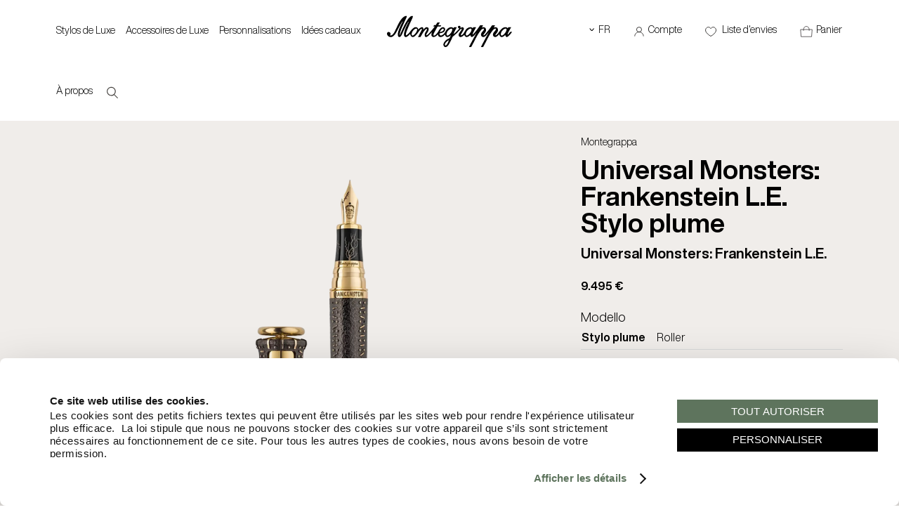

--- FILE ---
content_type: text/html; charset=UTF-8
request_url: https://www.montegrappa.com/fr/collections/edizionilimitate/frankenstein-l-e--1334.html?c=14
body_size: 16165
content:
<!doctype html>
<html lang="fr">
<head>

<title>Montegrappa - Universal Monsters: Frankenstein L.E.</title> 
<meta name="description" content="Mise en scène hollywoodienne vintage et une mécanique de précision pour rendre hommage à une icône du cinéma d’horreur. Aminée par une pointe de folie, Montegrappa redonne vie à la création de Frankenstein avec des accessoires et des effets spéciaux dignes de la magie du film légendaire de 1931. L’énergie pulse à travers son corps XXL entièrement réalisé en laiton. Des complications ingénieuses vont réanimer les sens pour apporter du plaisir à la haute fonctionnalité."/> 
<meta property="og:title" content="Universal Monsters: Frankenstein L.E."/> 
<link rel="canonical" href="https://www.montegrappa.com/fr/collections/edizioni-limitate/universal-monsters--frankenstein-l-e--1334.html"/> 
<meta name="robots" content="index,follow" />
<meta charset="utf-8">

<meta http-equiv="X-UA-Compatible" content="IE=edge,chrome=1">
<meta name="HandheldFriendly" content="True">
<meta name="viewport" content="width=device-width, initial-scale=1">
<meta name="mobile-web-app-capable" content="yes">
<meta name="apple-mobile-web-app-status-bar-style" content="black" />
<meta name="viewport" content="width=device-width, initial-scale=1.0, maximum-scale=1.0, user-scalable=no">
<meta name="apple-touch-fullscreen" content="yes" />	

<meta name="robots" content="index,follow" />
<meta name="language" content="fr"> 
<meta name="author" content="Montegrappa" />
<base href="https://www.montegrappa.com/fr/">
<link rel="alternate" href="https://www.montegrappa.com/en/collections/edizionilimitate/frankenstein-l-e--1334.html?c=14" hreflang="en">
<link rel="alternate" href="https://www.montegrappa.com/it/collections/edizionilimitate/frankenstein-l-e--1334.html?c=14" hreflang="it">
<link rel="alternate" href="https://www.montegrappa.com/de/collections/edizionilimitate/frankenstein-l-e--1334.html?c=14" hreflang="de">
<link rel="alternate" href="https://www.montegrappa.com/fr/collections/edizionilimitate/frankenstein-l-e--1334.html?c=14" hreflang="fr">
<link rel="icon" type="image/png" href="../images/favicon/favicon-96x96.png" sizes="96x96" />
<link rel="icon" type="image/svg+xml" href="../images/favicon/favicon.svg" />
<link rel="shortcut icon" href="../images/favicon/favicon.ico" />
<link rel="apple-touch-icon" sizes="180x180" href="../images/favicon/apple-touch-icon.png" />
<meta name="apple-mobile-web-app-title" content="Montegrappa" />
<link rel="manifest" href="../images/favicon/site.webmanifest" />

<link rel="preload" href="../css/fonts/HelveticaNowDisplay-Regular.woff2" as="font" type="font/woff2" crossorigin>
<link rel="preload" href="../css/fonts/HelveticaNowDisplay-Regular.woff2" as="font" type="font/woff2" crossorigin>
<link rel="stylesheet" type="text/css" href="../css/main.css?v=2025-1769442858">

<link rel="stylesheet" type="text/css" href="../css/menu.css?v=2025-1769442858">
<link rel="stylesheet" type="text/css" href="../css/responsive.css?v=2025-1769442858">
<link rel="stylesheet" type="text/css" href="../css/cart.css?v=2025-1769442858">
<link rel="stylesheet" type="text/css" href="../css/animate.css?v=30" media="print" onload="this.media='all'" >
<link rel="stylesheet" type="text/css" href="../css/jquery.fancybox.min.css" media="print" onload="this.media='all'" >
<link rel="stylesheet" type="text/css" href="../css/ballon.css" media="print" onload="this.media='all'">
<link rel="stylesheet" href="//code.jquery.com/ui/1.13.2/themes/base/jquery-ui.css">

<script>
window.dataLayer = window.dataLayer || [];

   	   
		window.dataLayer.push({
			event: "init",
			logged_in: "",
			site_language: "French" // (English, French, ecc)
		
		});
   	   
(function(w,d,s,l,i){w[l]=w[l]||[];w[l].push({'gtm.start':
new Date().getTime(),event:'gtm.js'});var f=d.getElementsByTagName(s)[0],
j=d.createElement(s),dl=l!='dataLayer'?'&l='+l:'';j.async=true;j.src=
'https://www.googletagmanager.com/gtm.js?id='+i+dl;f.parentNode.insertBefore(j,f);
})(window,document,'script','dataLayer','GTM-5XGVJ3C');


</script>

<script src="https://code.jquery.com/jquery-3.7.1.min.js"></script>
<script src="../js/main.js?v=1769442858"></script>
<script src="../js/cart.js?v=1769442858" ></script>
<script src="../js/menu.js?v=1769442858" ></script>
<script src="../js/jquery.appear.js" async ></script>
<script src="https://code.jquery.com/ui/1.13.2/jquery-ui.js"></script>
<script src="../js/wow.js" ></script>
<script src="../js/jquery.fancybox.min.js" ></script>
<script src="../js/jquery.validate.min.js"></script>


<link rel="stylesheet" type="text/css" href="../css/scheda.css?1769442858">

<link rel="stylesheet" href="https://cdn.jsdelivr.net/npm/swiper@11/swiper-bundle.min.css" />
<script src="https://www.google.com/recaptcha/api.js" async defer></script>
</head>
<body class="prodotto scheda-prodotto"> 

<header>

<div class="container bgwhite"> 

<div class="relative row group top left0 padding-main">
	<a href="javascript:void(0);" id="hamburger" class="hamburger">
		<span></span>
		<span></span>
		<span></span>
	</a>
	
			<a href="search.html" title="Recherche "  class="nodesktop  search-mobile"><img src="../images/search-bold.svg" alt="search" width="20" height="18"></a>
		<div class="span5 col center">

		<nav class="menu row col">
			<ul class="topmenu row"> 
				<li class="menu-item center mr30"><a href="javascript:void(0);" class="menu-btn title block fs12 " id="section1" rel="">Stylos de Luxe </a><div class="hidden section1 padding-main row bgwhite  absolute top  left0 right0  zindex1000  bgwhite sub-section" style="top:100%;">
									<a href="javascript:void(0);" class="inline-block close_menu"><img src="../images/close-menu.svg" width="20"></a>
								<ul class="grid-5-colums bt1 padding-top20 main-ul"><li><ul class="main-ul"><li class="block row col title2"><b class="block mb10"><a href="penne-di-lusso" class="imghover relative  bold "  rel="" id="element1">Stylos de luxe</a></b><ul class="sub2-section"><li class=" col row">
																				<a href="penne-di-lusso/stilografiche" class=" imghover"  rel="">Stylos-plume de Luxe</a>
																				</li><li class=" col row">
																				<a href="penne-di-lusso/roller" class=" imghover"  rel="">Stylos Roller de Luxe </a>
																				</li><li class=" col row">
																				<a href="penne-di-lusso/a-sfera" class=" imghover"  rel="">Stylos Bille de Luxe </a>
																				</li><li class=" col row">
																				<a href="penne-di-lusso/marker" class=" imghover"  rel="">Marqueurs de Luxe </a>
																				</li><li class=" col row">
																				<a href="penne-di-lusso/esemplari-unici" class=" imghover"  rel="../download/91e3bb5_dscf8528copia.webp">Pièces Uniques</a>
																				</li><li class=" col row">
																				<a href="penne-di-lusso/penne-personalizzate" class=" imghover"  rel="">Stylos Personnalisables de Luxe </a>
																				</li><li class=" col row">
																				<a href="penne-di-lusso" class="bold imghover"  rel="">Découvrir</a>
																				</li></ul></li></ul></li><li><ul class="main-ul"><li class="block row col title2"><b class="block mb10"><a href="javascript:void(0);" class="imghover relative   bold "  rel="" id="element2">Collections</a></b><ul class="sub2-section"><li class=" col row">
																				<a href="penne-di-lusso/novita" class=" imghover"  rel="">Nouveautés</a>
																				</li><li class=" col row">
																				<a href="penne-di-lusso/edizioni-limitate" class=" imghover"  rel="">Éditions Limitées</a>
																				</li><li class=" col row">
																				<a href="penne-di-lusso/edizioni-continuative" class=" imghover"  rel="">Éditions Régulières</a>
																				</li><li class=" col row">
																				<a href="penne-di-lusso/modelli-iconici" class=" imghover"  rel="">Modèles Iconiques</a>
																				</li><li class=" col row">
																				<a href="penne-di-lusso/edizioni-solidali" class=" imghover"  rel="">Éditions Solidaires</a>
																				</li><li class=" col row">
																				<a href="penne-di-lusso/best-seller" class=" imghover"  rel="">Meilleures Ventes</a>
																				</li></ul></li></ul></li><li><ul class="main-ul"><li class="block row col title2"><b class="block mb10"><a href="javascript:void(0);" class="imghover relative   bold "  rel="" id="element3">Styles</a></b><ul class="sub2-section"><li class=" col row">
																				<a href="penne-di-lusso/classic" class=" imghover"  rel="">Classic</a>
																				</li><li class=" col row">
																				<a href="penne-di-lusso/stile-contemporaneo" class=" imghover"  rel="">Contemporary</a>
																				</li><li class=" col row">
																				<a href="penne-di-lusso/stile-vintage" class=" imghover"  rel="">Vintage</a>
																				</li></ul></li></ul></li><li><ul class="main-ul"><li class="block row col title2"><b class="block mb10"><a href="penne-di-lusso/collaborazioni" class="imghover relative  bold "  rel="" id="element4">Collaborations</a></b><ul class="sub2-section"><li class=" col row">
																				<a href="penne-di-lusso/007" class=" imghover"  rel="../download/babf17f_ac334cadr.n2o.jpg.webp">007 - James Bond</a>
																				</li><li class=" col row">
																				<a href="penne-di-lusso/automobili-lamborghini" class=" imghover"  rel="../download/111d3fa_lamboneronoctiscopia.webp">Automobili Lamborghini</a>
																				</li><li class=" col row">
																				<a href="penne-di-lusso/universal-monster" class=" imghover"  rel="../download/d0daa67_dracula.webp">Universal Monsters</a>
																				</li><li class=" col row">
																				<a href="penne-di-lusso/wednesday" class=" imghover"  rel="../download/0113075_babf17fac334cadr.n2o.jpgcopia.webp">Wednesday L.E.</a>
																				</li><li class=" col row">
																				<a href="penne-di-lusso/pac-man" class=" imghover"  rel="../download/c5d4c7b_pacman02168.webp">PAC-MAN</a>
																				</li><li class=" col row">
																				<a href="penne-di-lusso/the-rolling-stones" class=" imghover"  rel="../download/c116fb3_rollingstoneswebcopia.webp">The Rolling Stones</a>
																				</li><li class=" col row">
																				<a href="penne-di-lusso/collaborazioni" class="bold imghover"  rel="">Découvrir</a>
																				</li></ul></li></ul></li><li><ul class="main-ul"><li class="block row col title2"><b class="block mb10"><a href="javascript:void(0);" class="imghover relative   bold "  rel="" id="element5">Accessoires d’écriture</a></b><ul class="sub2-section"><li class=" col row">
																				<a href="penne-di-lusso/inchiostri" class=" imghover"  rel="">Encres</a>
																				</li><li class=" col row">
																				<a href="refills/" class=" imghover"  rel="">Recharges</a>
																				</li><li class=" col row">
																				<a href="penne-di-lusso/porta-penne" class=" imghover"  rel="">Porte-stylo(s)</a>
																				</li><li class=" col row">
																				<a href="penne-di-lusso/notebook" class=" imghover"  rel="">Carnets</a>
																				</li></ul></li></ul></li></ul>
								
							<div class="row col mt20 grid-banner">
								<div class="row grid-5-colums mt20 mb40" style="grid-gap:2px;">
								<div class="relative">
													<div class="center row col">
														<a href="penne-di-lusso"  class="block"><figure><img src="../download/bcdcbe4_gnomo.webp" alt="Stylos de Luxe" class="max-width"></figure></a>
													</div>
													<a href="penne-di-lusso"  class="block bold"><div class="mt10 row bold fs18">Stylos de Luxe</div></a>
											</div><div class="relative">
													<div class="center row col">
														<a href="coperte"  class="block"><figure><img src="../download/a1e8996_coperte.webp" alt="Fils Précieux" class="max-width"></figure></a>
													</div>
													<a href="coperte"  class="block bold"><div class="mt10 row bold fs18">Fils Précieux</div></a>
											</div><div class="relative">
													<div class="center row col">
														<a href="accessori-di-lusso"  class="block"><figure><img src="../download/7df9afa_leathergoodspost29.01.webp" alt="Accessoires de Luxe" class="max-width"></figure></a>
													</div>
													<a href="accessori-di-lusso"  class="block bold"><div class="mt10 row bold fs18">Accessoires de Luxe</div></a>
											</div><div class="relative">
													<div class="center row col">
														<a href="penne-di-lusso/collaborazioni"  class="block"><figure><img src="../download/50892ab_wednesday.webp" alt="Collaborations" class="max-width"></figure></a>
													</div>
													<a href="penne-di-lusso/collaborazioni"  class="block bold"><div class="mt10 row bold fs18">Collaborations</div></a>
											</div><div class="relative">
													<div class="center row col">
														<a href="https://atelier.montegrappa.com/"  target = "_blank"  class="block"><figure><img src="../download/c8442aa_inc.webp" alt="Atelier" class="max-width"></figure></a>
													</div>
													<a href="https://atelier.montegrappa.com/"  target = "_blank"  class="block bold"><div class="mt10 row bold fs18">Atelier</div></a>
											</div>
								</div>
							</div></div></li><li class="menu-item center mr30"><a href="javascript:void(0);" class="menu-btn title block fs12 " id="section2" rel="">Accessoires de Luxe </a><div class="hidden section2 padding-main row bgwhite  absolute top  left0 right0  zindex1000  bgwhite sub-section" style="top:100%;">
									<a href="javascript:void(0);" class="inline-block close_menu"><img src="../images/close-menu.svg" width="20"></a>
								<ul class="grid-5-colums bt1 padding-top20 main-ul"><li><ul class="main-ul"><li class="block row col title2"><b class="block mb10"><a href="gemelli-da-polso" class="imghover relative  bold "  rel="" id="element6">Boutons de manchette</a></b><ul class="sub2-section"><li class=" col row">
																				<a href="gemelli-da-polso/classici" class=" imghover"  rel="">Boutons de Manchette Classiques</a>
																				</li><li class=" col row">
																				<a href="gemelli-da-polso/con-pietre" class=" imghover"  rel="">Boutons de Manchette sertis de Pierres </a>
																				</li><li class=" col row">
																				<a href="gemelli-da-polso/personalizzati" class=" imghover"  rel="">Boutons de Manchette Personnalisés</a>
																				</li><li class=" col row">
																				<a href="gemelli-da-polso" class="bold imghover"  rel="../download/1b509a1_dd0648362.jpg">Découvrir</a>
																				</li></ul></li></ul></li><li><ul class="main-ul"><li class="block row col title2"><b class="block mb10"><a href="javascript:void(0);" class="imghover relative   bold "  rel="" id="element7">Petite Maroquinerie</a></b><ul class="sub2-section"><li class=" col row">
																				<a href="pelletteria/portafogli-portacarte" class=" imghover"  rel="">Portefeuilles et Porte-cartes</a>
																				</li><li class=" col row">
																				<a href="pelletteria/portachiavi" class=" imghover"  rel="">Porte-clés</a>
																				</li><li class=" col row">
																				<a href="pelletteria/porta-penne" class=" imghover"  rel="">Étuis à Stylos </a>
																				</li><li class=" col row">
																				<a href="pelletteria/notebook" class=" imghover"  rel="">Carnets en Cuir</a>
																				</li><li class=" col row">
																				<a href="pelletteria/piccola-pelletteria" class="bold imghover"  rel="">Découvrir</a>
																				</li></ul></li></ul></li><li><ul class="main-ul"><li class="block row col title2"><b class="block mb10"><a href="javascript:void(0);" class="imghover relative   bold "  rel="" id="element8">Sacs et Pochettes</a></b><ul class="sub2-section"><li class=" col row">
																				<a href="pelletteria/weekender" class=" imghover"  rel="">Weekender</a>
																				</li><li class=" col row">
																				<a href="pelletteria/cartella-laptop" class=" imghover"  rel="">Sacs pour Ordinateur Portable</a>
																				</li><li class=" col row">
																				<a href="pelletteria/zaini" class=" imghover"  rel="">Sacs à dos</a>
																				</li><li class=" col row">
																				<a href="pelletteria/beauty-case/" class=" imghover"  rel="">Washbag</a>
																				</li><li class=" col row">
																				<a href="pelletteria/borse-e-pochette" class="bold imghover"  rel="">Découvrir</a>
																				</li></ul></li></ul></li><li><ul class="main-ul"><li class="block row col title2"><b class="block mb10"><a href="javascript:void(0);" class="imghover relative   bold "  rel="" id="element9">Fils Précieux</a></b><ul class="sub2-section"><li class=" col row">
																				<a href="coperte/coperte-in-lana-merino" class=" imghover"  rel="">Couvertures en Laine Merino</a>
																				</li><li class=" col row">
																				<a href="coperte/coperte-in-cashmere" class=" imghover"  rel="">Couvertures en Cachemire</a>
																				</li><li class=" col row">
																				<a href="coperte/coperte-in-alpaca" class=" imghover"  rel="">Plaids en Alpaga</a>
																				</li><li class=" col row">
																				<a href="coperte" class="bold imghover"  rel="">Découvrir</a>
																				</li></ul></li></ul></li></ul>
								
							<div class="row col mt20 grid-banner">
								<div class="row grid-5-colums mt20 mb40" style="grid-gap:2px;">
								<div class="relative">
													<div class="center row col">
														<a href="penne-di-lusso"  class="block"><figure><img src="../download/bcdcbe4_gnomo.webp" alt="Stylos de Luxe" class="max-width"></figure></a>
													</div>
													<a href="penne-di-lusso"  class="block bold"><div class="mt10 row bold fs18">Stylos de Luxe</div></a>
											</div><div class="relative">
													<div class="center row col">
														<a href="coperte"  class="block"><figure><img src="../download/a1e8996_coperte.webp" alt="Fils Précieux" class="max-width"></figure></a>
													</div>
													<a href="coperte"  class="block bold"><div class="mt10 row bold fs18">Fils Précieux</div></a>
											</div><div class="relative">
													<div class="center row col">
														<a href="accessori-di-lusso"  class="block"><figure><img src="../download/7df9afa_leathergoodspost29.01.webp" alt="Accessoires de Luxe" class="max-width"></figure></a>
													</div>
													<a href="accessori-di-lusso"  class="block bold"><div class="mt10 row bold fs18">Accessoires de Luxe</div></a>
											</div><div class="relative">
													<div class="center row col">
														<a href="penne-di-lusso/collaborazioni"  class="block"><figure><img src="../download/50892ab_wednesday.webp" alt="Collaborations" class="max-width"></figure></a>
													</div>
													<a href="penne-di-lusso/collaborazioni"  class="block bold"><div class="mt10 row bold fs18">Collaborations</div></a>
											</div><div class="relative">
													<div class="center row col">
														<a href="https://atelier.montegrappa.com/"  target = "_blank"  class="block"><figure><img src="../download/c8442aa_inc.webp" alt="Atelier" class="max-width"></figure></a>
													</div>
													<a href="https://atelier.montegrappa.com/"  target = "_blank"  class="block bold"><div class="mt10 row bold fs18">Atelier</div></a>
											</div>
								</div>
							</div></div></li><li class="menu-item center mr30"><a href="javascript:void(0);" class="menu-btn title block fs12 " id="section3" rel="../download/c0a323e_configuratore2.jpg">Personnalisations </a><div class="hidden section3 padding-main row bgwhite  absolute top  left0 right0  zindex1000  bgwhite sub-section" style="top:100%;">
									<a href="javascript:void(0);" class="inline-block close_menu"><img src="../images/close-menu.svg" width="20"></a>
								<ul class="grid-5-colums bt1 padding-top20 main-ul"><li><ul class="main-ul"><li class="block row col title2"><b class="block mb10"><a href="configuratore-penne" class="imghover relative  bold "  rel="" id="element10">Configurateur de Stylos</a></b><ul class="sub2-section"><li class=" col row">
																				<a href="collections/edizioni-regolari/zero-1176.html?c=451" class=" imghover"  rel="">Zero</a>
																				</li><li class=" col row">
																				<a href="collections/edizioni-regolari/quattro-1306.html?c=452" class=" imghover"  rel="">Quattro</a>
																				</li><li class=" col row">
																				<a href="collections/edizioni-regolari/extra-otto-229.html?c=455" class=" imghover"  rel="">Extra Otto</a>
																				</li><li class=" col row">
																				<a href="collections/edizioni-regolari/extra-1930-1162.html?c=454" class=" imghover"  rel="">Extra</a>
																				</li><li class=" col row">
																				<a href="cluster/fattodate/configuratore/" class="bold imghover"  rel="">Commencez Votre Expérience</a>
																				</li></ul></li></ul></li><li><ul class="main-ul"><li class="block row col title2"><b class="block mb10"><a href="configuratore-penne" class="imghover relative  bold "  rel="" id="element11">Configurateur de Boutons de Manchette</a></b><ul class="sub2-section"><li class=" col row">
																				<a href="collections/gemelli/zero-1300.html?c=457" class=" imghover"  rel="">Zero</a>
																				</li><li class=" col row">
																				<a href="collections/gemelli/quattro-1302.html?c=458" class=" imghover"  rel="">Quattro</a>
																				</li><li class=" col row">
																				<a href="collections/gemelli/otto-1301.html?c=459" class=" imghover"  rel="">Otto</a>
																				</li><li class=" col row">
																				<a href="collections/gemelli/classicomonogram-1197.html?c=495" class=" imghover"  rel="">Classico Monogram</a>
																				</li><li class=" col row">
																				<a href="cluster/fattodate/configuratore/" class="bold imghover"  rel=""><b>Commencez Votre Expérience</b></a>
																				</li></ul></li></ul></li><li><ul class="main-ul"><li class="block row col title2"><b class="block mb10"><a href="https://atelier.montegrappa.com/" class="imghover relative  bold " target="_blank" rel="" id="element12">Atelier</a></b><ul class="sub2-section"><li class=" col row">
																				<a href="https://atelier.montegrappa.com/it/maestria.html#ancor_pittura" class=" imghover" target="_blank" rel="">Stylos Peints</a>
																				</li><li class=" col row">
																				<a href="https://atelier.montegrappa.com/it/maestria.html#ancor_incisione" class=" imghover" target="_blank" rel="">Stylos Gravés</a>
																				</li><li class=" col row">
																				<a href="https://atelier.montegrappa.com/" class="bold imghover" target="_blank" rel=""><b>Commencez Votre Expérience</b></a>
																				</li></ul></li></ul></li><li><ul class="main-ul"><li class="block row col title2"><b class="block mb10"><a href="/corporate" class="imghover relative  bold " target="_blank" rel="" id="element13">Business Bespoke</a></b></li></ul></li></ul>
								
							<div class="row col mt20 grid-banner">
								<div class="row grid-5-colums mt20 mb40" style="grid-gap:2px;">
								<div class="relative">
													<div class="center row col">
														<a href="penne-di-lusso"  class="block"><figure><img src="../download/bcdcbe4_gnomo.webp" alt="Stylos de Luxe" class="max-width"></figure></a>
													</div>
													<a href="penne-di-lusso"  class="block bold"><div class="mt10 row bold fs18">Stylos de Luxe</div></a>
											</div><div class="relative">
													<div class="center row col">
														<a href="coperte"  class="block"><figure><img src="../download/a1e8996_coperte.webp" alt="Fils Précieux" class="max-width"></figure></a>
													</div>
													<a href="coperte"  class="block bold"><div class="mt10 row bold fs18">Fils Précieux</div></a>
											</div><div class="relative">
													<div class="center row col">
														<a href="accessori-di-lusso"  class="block"><figure><img src="../download/7df9afa_leathergoodspost29.01.webp" alt="Accessoires de Luxe" class="max-width"></figure></a>
													</div>
													<a href="accessori-di-lusso"  class="block bold"><div class="mt10 row bold fs18">Accessoires de Luxe</div></a>
											</div><div class="relative">
													<div class="center row col">
														<a href="penne-di-lusso/collaborazioni"  class="block"><figure><img src="../download/50892ab_wednesday.webp" alt="Collaborations" class="max-width"></figure></a>
													</div>
													<a href="penne-di-lusso/collaborazioni"  class="block bold"><div class="mt10 row bold fs18">Collaborations</div></a>
											</div><div class="relative">
													<div class="center row col">
														<a href="https://atelier.montegrappa.com/"  target = "_blank"  class="block"><figure><img src="../download/c8442aa_inc.webp" alt="Atelier" class="max-width"></figure></a>
													</div>
													<a href="https://atelier.montegrappa.com/"  target = "_blank"  class="block bold"><div class="mt10 row bold fs18">Atelier</div></a>
											</div>
								</div>
							</div></div></li><li class="menu-item center mr30"><a href="javascript:void(0);" class="menu-btn title block fs12 " id="section4" rel="">Idées cadeaux </a><div class="hidden section4 padding-main row bgwhite  absolute top  left0 right0  zindex1000  bgwhite sub-section" style="top:100%;">
									<a href="javascript:void(0);" class="inline-block close_menu"><img src="../images/close-menu.svg" width="20"></a>
								<ul class="grid-5-colums bt1 padding-top20 main-ul"><li><ul class="main-ul"><li class="block row col title2"><b class="block mb10"><a href="cluster/idee-regalo/idee-regalo/" class="imghover relative  bold "  rel="" id="element14"></a></b><ul class="sub2-section"><li class=" col row">
																				<a href="idee-regalo/idee-regalo-per-lei" class=" imghover"  rel="../download/04ce69e_scarabeoiloveyouadvcopia2.webp">Idées Cadeaux pour Elle</a>
																				</li><li class=" col row">
																				<a href="idee-regalo/idee-regalo-per-lui" class=" imghover"  rel="../download/70e30b0_perlui.webp">Idées Cadeaux pour Lui</a>
																				</li></ul></li></ul></li></ul>
								
							<div class="row col mt20 grid-banner">
								<div class="row grid-5-colums mt20 mb40" style="grid-gap:2px;">
								<div class="relative">
													<div class="center row col">
														<a href="penne-di-lusso"  class="block"><figure><img src="../download/bcdcbe4_gnomo.webp" alt="Stylos de Luxe" class="max-width"></figure></a>
													</div>
													<a href="penne-di-lusso"  class="block bold"><div class="mt10 row bold fs18">Stylos de Luxe</div></a>
											</div><div class="relative">
													<div class="center row col">
														<a href="coperte"  class="block"><figure><img src="../download/a1e8996_coperte.webp" alt="Fils Précieux" class="max-width"></figure></a>
													</div>
													<a href="coperte"  class="block bold"><div class="mt10 row bold fs18">Fils Précieux</div></a>
											</div><div class="relative">
													<div class="center row col">
														<a href="accessori-di-lusso"  class="block"><figure><img src="../download/7df9afa_leathergoodspost29.01.webp" alt="Accessoires de Luxe" class="max-width"></figure></a>
													</div>
													<a href="accessori-di-lusso"  class="block bold"><div class="mt10 row bold fs18">Accessoires de Luxe</div></a>
											</div><div class="relative">
													<div class="center row col">
														<a href="penne-di-lusso/collaborazioni"  class="block"><figure><img src="../download/50892ab_wednesday.webp" alt="Collaborations" class="max-width"></figure></a>
													</div>
													<a href="penne-di-lusso/collaborazioni"  class="block bold"><div class="mt10 row bold fs18">Collaborations</div></a>
											</div><div class="relative">
													<div class="center row col">
														<a href="https://atelier.montegrappa.com/"  target = "_blank"  class="block"><figure><img src="../download/c8442aa_inc.webp" alt="Atelier" class="max-width"></figure></a>
													</div>
													<a href="https://atelier.montegrappa.com/"  target = "_blank"  class="block bold"><div class="mt10 row bold fs18">Atelier</div></a>
											</div>
								</div>
							</div></div></li><li class="menu-item center mr30"><a href="javascript:void(0);" class="menu-btn title block fs12 " id="section5" rel="../download/2fb9d73_cultura.jpg">À propos </a><div class="hidden section5 padding-main row bgwhite  absolute top  left0 right0  zindex1000  bgwhite sub-section" style="top:100%;">
									<a href="javascript:void(0);" class="inline-block close_menu"><img src="../images/close-menu.svg" width="20"></a>
								<ul class="grid-5-colums bt1 padding-top20 main-ul"><li><ul class="main-ul"><li class="block row col title2"><b class="block mb10"><a href="javascript:void(0);" class="imghover relative   bold "  rel="" id="element15">Elmo & Montegrappa</a></b><ul class="sub2-section"><li class=" col row">
																				<a href="storia.html" class=" imghover"  rel="../download/1f77bb8_storia.jpg">Nostre Histoire</a>
																				</li><li class=" col row">
																				<a href="vault/" class=" imghover"  rel="../download/e6f25ff_vault.jpg">Coffre </a>
																				</li><li class=" col row">
																				<a href="partners/" class=" imghover"  rel="../download/1574c2d_sea.jpg">Collaborations</a>
																				</li><li class=" col row">
																				<a href="magazine/" class=" imghover"  rel="">Magazine</a>
																				</li></ul></li></ul></li><li><ul class="main-ul"><li class="block row col title2"><b class="block mb10"><a href="javascript:void(0);" class="imghover relative   bold "  rel="" id="element16">Montegrappa Experience</a></b><ul class="sub2-section"><li class=" col row">
																				<a href="montegrappa-experience/" class=" imghover"  rel="">Réservez votre visite</a>
																				</li></ul></li></ul></li><li><ul class="main-ul"><li class="block row col title2"><b class="block mb10"><a href="javascript:void(0);" class="imghover relative   bold "  rel="../download/ff87afc_savoirfaire.jpg" id="element17">Savoir-faire</a></b><ul class="sub2-section"><li class=" col row">
																				<a href="about/savoir-faire/scrittura-sublime/" class=" imghover"  rel="../download/fa284ef_menuwriting.jpeg">L'écriture Sublime</a>
																				</li><li class=" col row">
																				<a href="about/savoir-faire/codici-montegrappa/" class=" imghover"  rel="../download/51da243_menucodes.jpeg">Codes Montegrappa</a>
																				</li><li class=" col row">
																				<a href="about/savoir-faire/materiali-selezionati/" class=" imghover"  rel="../download/557d689_menumaterials.jpeg">Matériaux de Choix</a>
																				</li><li class=" col row">
																				<a href="about/savoir-faire/alta-artigianalita/" class=" imghover"  rel="../download/fd21c5c_menucraft.jpg">Savoir-faire Exeptionnel</a>
																				</li><li class=" col row">
																				<a href="about/savoir-faire/tecnologia-avanzata/" class=" imghover"  rel="../download/7cb3635_menutechnology.jpeg">Technologie de Pointe</a>
																				</li><li class=" col row">
																				<a href="about/savoir-faire/personalizzazione/" class=" imghover"  rel="../download/6481bda_menupersonalisation.jpeg">Personnalisation</a>
																				</li></ul></li></ul></li><li><ul class="main-ul"><li class="block row col title2"><b class="block mb10"><a href="javascript:void(0);" class="imghover relative   bold "  rel="" id="element18">Contacts et boutiques </a></b><ul class="sub2-section"><li class=" col row">
																				<a href="contacts.html" class=" imghover"  rel="">Contactez-Nous</a>
																				</li><li class=" col row">
																				<a href="stores.html" class=" imghover"  rel="">Revendeurs Autorisés</a>
																				</li><li class=" col row">
																				<a href="boutiques.html" class=" imghover"  rel="">Boutique de la Marque</a>
																				</li></ul></li></ul></li></ul>
								
							<div class="row col mt20 grid-banner">
								<div class="row grid-5-colums mt20 mb40" style="grid-gap:2px;">
								<div class="relative">
													<div class="center row col">
														<a href="penne-di-lusso"  class="block"><figure><img src="../download/bcdcbe4_gnomo.webp" alt="Stylos de Luxe" class="max-width"></figure></a>
													</div>
													<a href="penne-di-lusso"  class="block bold"><div class="mt10 row bold fs18">Stylos de Luxe</div></a>
											</div><div class="relative">
													<div class="center row col">
														<a href="coperte"  class="block"><figure><img src="../download/a1e8996_coperte.webp" alt="Fils Précieux" class="max-width"></figure></a>
													</div>
													<a href="coperte"  class="block bold"><div class="mt10 row bold fs18">Fils Précieux</div></a>
											</div><div class="relative">
													<div class="center row col">
														<a href="accessori-di-lusso"  class="block"><figure><img src="../download/7df9afa_leathergoodspost29.01.webp" alt="Accessoires de Luxe" class="max-width"></figure></a>
													</div>
													<a href="accessori-di-lusso"  class="block bold"><div class="mt10 row bold fs18">Accessoires de Luxe</div></a>
											</div><div class="relative">
													<div class="center row col">
														<a href="penne-di-lusso/collaborazioni"  class="block"><figure><img src="../download/50892ab_wednesday.webp" alt="Collaborations" class="max-width"></figure></a>
													</div>
													<a href="penne-di-lusso/collaborazioni"  class="block bold"><div class="mt10 row bold fs18">Collaborations</div></a>
											</div><div class="relative">
													<div class="center row col">
														<a href="https://atelier.montegrappa.com/"  target = "_blank"  class="block"><figure><img src="../download/c8442aa_inc.webp" alt="Atelier" class="max-width"></figure></a>
													</div>
													<a href="https://atelier.montegrappa.com/"  target = "_blank"  class="block bold"><div class="mt10 row bold fs18">Atelier</div></a>
											</div>
								</div>
							</div></div></li></li>				
									<li id="search-button" class="nomobile"><a href="search.html" title="Recherche "><img src="../images/search-bold.svg" alt="search" width="20" height="18"></a></li>
							</ul>
			
			
		</nav>
		<div class="mobile-bottom-bar">
			<div class="bottom-content">
				<div class="span12 col grid-3-colums bgwhite">
					<div class="bt2 padding10"><a href="registrazione.html"><img src="../images/user-menu.svg?v=2" width="15"> Compte </a></div>
					<div class="bt2 padding10"><a href="contacts.html"><img src="../images/contatti-menu.svg?v=2" width="15"> Contacts </a></div>
					<div class="bt2 padding10"><a href="stores.html"><img src="../images/stores-menu.svg?v=2" width="15"> Revendeurs </a></div>
				</div>
				<div class="row col bt2">
					<a href="https://instagram.com/Montegrappaitalia/" target="_blank"><img src="../images/instagram.svg?v=4" alt="Instagram" width="15" class="mr10"></a> 
					<a href="https://www.facebook.com/MontegrappaItalia" target="_blank"><img src="../images/fb.svg?v=3" alt="Facebook" width="15" class="mr10"></a> 
					<a href="https://twitter.com/Montegrappa1912/" target="_blank"><img src="../images/x.svg?v=3" alt="Twitter" width="18" class="mr10"></a> 
					<a href="https://www.youtube.com/user/MontegrappaItalia" target="_blank"><img src="../images/youtube.svg?v=3" alt="Youtube" width="15" class="mr10"></i></a>
					<a href="https://www.linkedin.com/company/elmo-montegrappa-s-p-a/" target="_blank"><img src="../images/ln.svg?v=4" alt="Linkedin" width="15" class="mr10"></a> 
					<a href="https://www.tiktok.com/@montegrappa_italia" target="_blank"><img src="../images/tiktok.svg?v=4" alt="Tiktok" width="15" class="mr10"></i></a>
				</div>
			</div>
		</div>

	</div>

	<div class="span2 col center">
		<a href="/" class="center"><img src="../images/logo.svg?v=2" width="180" alt="Ambigramma" class="logo-header ambigramma"></a>
	</div>

	<div class="span5 col right">

		<ul class="row menu-user ml10">
			<li class="lang-selector uppercase">
				<a href="/fr/collections/edizionilimitate/frankenstein-l-e--1334.html?c=14" class="inline-block"><span class="fs20 lh100 mr5">‹</span> Fr </a>
				<ul class="bgwhite">
					<li><a href="/en/collections/edizionilimitate/frankenstein-l-e--1334.html?c=14" class="block mt5">EN</a></li>					<li><a href="/it/collections/edizionilimitate/frankenstein-l-e--1334.html?c=14" class="block mt5">IT</a></li>					<li><a href="/de/collections/edizionilimitate/frankenstein-l-e--1334.html?c=14" class="block mt5">DE</a></li>									</ul>
			</li>
			<li>
									<a href="registrazione.html" id="menu-login">
								<img src="../images/user.svg"  alt="Compte" width="16" height="16" class="mr5 mobile"><span class="nomobile">Compte</span></a>
			</li>
			<li class="relative nomobile li-wishlist">
				<div class="row relative">
					<a href="wishlist.html" id="wishlist">
						<img src="../images/wishlist.svg" width="16" height="16" alt="Wishlist" class="mr5 mobile">
						<span class="nomobile">Liste d'envies</span>					</a>
				</div>
			</li>
			<li>
				<span id="cart_mini">
					 
<div id="cart_resume">

	<div class="resume"><a href="cart/"><img src="../images/cart.svg" width="18" height="20" alt="Panier" class="mr5 mobile"><span class="nomobile">Panier</span></a></div>
	<div class="cart_mini" class="relative">

		<h4 class="padding20 bb1 bold center">Vous avez 0 articles dans votre panier</h4>
		<div class="row col" style="height: calc(100vh - 220px); overflow-y:scroll;">

			
			<p class="total">Panier vide. <br><br>Commencer vos achats</p>
			
			
	</div>
	
</div>				</span>
			</li>
		</ul>
	</div>
</div>


</div>



</header>

</div>
<script>
$(document).ready(function() {
   $("#form_ric_prezzo").validate({
	    rules: {
		privacy: "required"
	    },
	    messages: {
		privacy: "* ATTENTION: Pour continuer, acceptez les conditions de traitement des données personnelles."
	    }
    });
});
</script>


<div class="container padding-main bggray_light">  
	<div class="nav group">
	 . Universal Monsters: Frankenstein L.E.	</div>
</div>


<div class="container padding-main bggray_light relative"  id="scheda">
		
		<form method="POST" name="fmproduct" id="fmproduct" action="">

		<!-- aggiunta carrello -->
		<input name="action" value="add_cart" type="hidden">
		<input name="ga4_origin" id="ga4_origin" value="_universalmonstersfrankensteinle" type="hidden">
		<input name="ga4_origin_name" id="ga4_origin_name" value=". Universal Monsters: Frankenstein L.e." type="hidden">
		<input type="hidden" name="qta" class="qta" value="1">
		<input type="hidden" name="categoria" value="1334" >
		<input name="id" id="id" value="71923" type="hidden">
		<!-- // -->

		<!-- dati per analitics -->
		<input type="hidden" name="prodotto_nome" id="prodotto_nome" class="prodotto_nome" value="Frankenstein L.E., Fountain Pen">
		<input type="hidden" name="prodotto_codice" id="prodotto_codice" class="prodotto_codice" value="ISFKN_BE">
		<input type="hidden" name="prodotto_categoria" id="prodotto_categoria" value="Universal Monsters: Frankenstein L.E.">
		<input type="hidden" name="prodotto_prezzo" id="prodotto_prezzo" value="9495.00">
					
		<div class="row group ">

			<div class="row scheda co bggray_light relative">

					<div class="span8 col wow fadeIn" id="scheda_foto">
					
							<div class="row col carousel">

								<div id="main-carousel" class="swiper">
									<div class="swiper-wrapper">
									<div id="product_img1" class="swiper-slide"><a href="../download/pens/fountain-pen-universal-monsters-frankenstein-l-e-brass-71923_1.webp"  class="fancybox" data-fancybox="gallery"><img src="../download/pens/fountain-pen-universal-monsters-frankenstein-l-e-brass-71923_1.webp" alt="Frankenstein L.E., Fountain Pen - ISFKN_BE"  title="Frankenstein L.E., Fountain Pen - ISFKN_BE" class="max-width"/></a></div><div id="product_img2" class="swiper-slide"><a href="../download/pens/fountain-pen-universal-monsters-frankenstein-l-e-brass-71923.webp"  class="fancybox" data-fancybox="gallery"><img src="../download/pens/fountain-pen-universal-monsters-frankenstein-l-e-brass-71923.webp" alt="Frankenstein L.E., Fountain Pen - ISFKN_BE"  title="Frankenstein L.E., Fountain Pen - ISFKN_BE" class="max-width"/></a></div><div id="product_img3" class="swiper-slide"><a href="../download/pens/fountain-pen-universal-monsters-frankenstein-l-e-brass-71923_3.webp"  class="fancybox" data-fancybox="gallery"><img src="../download/pens/fountain-pen-universal-monsters-frankenstein-l-e-brass-71923_3.webp" alt="Frankenstein L.E., Fountain Pen - ISFKN_BE"  title="Frankenstein L.E., Fountain Pen - ISFKN_BE" class="max-width"/></a></div><div id="product_img4" class="swiper-slide"><a href="../download/pens/fountain-pen-universal-monsters-frankenstein-l-e-brass-71923_4.webp"  class="fancybox" data-fancybox="gallery"><img src="../download/pens/fountain-pen-universal-monsters-frankenstein-l-e-brass-71923_4.webp" alt="Frankenstein L.E., Fountain Pen - ISFKN_BE"  title="Frankenstein L.E., Fountain Pen - ISFKN_BE" class="max-width"/></a></div><div id="product_img5" class="swiper-slide"><a href="../download/pens/fountain-pen-universal-monsters-frankenstein-l-e-brass-71923_a.webp"  class="fancybox" data-fancybox="gallery"><img src="../download/pens/fountain-pen-universal-monsters-frankenstein-l-e-brass-71923_a.webp" alt="Frankenstein L.E., Fountain Pen - ISFKN_BE"  title="Frankenstein L.E., Fountain Pen - ISFKN_BE" class="max-width"/></a></div><div id="product_img6" class="swiper-slide"><a href="../download/pens/fountain-pen-universal-monsters-frankenstein-l-e-brass-71923_p1.webp"  class="fancybox" data-fancybox="gallery"><img src="../download/pens/fountain-pen-universal-monsters-frankenstein-l-e-brass-71923_p1.webp" alt="Frankenstein L.E., Fountain Pen - ISFKN_BE"  title="Frankenstein L.E., Fountain Pen - ISFKN_BE" class="max-width"/></a></div><div id="product_img7" class="swiper-slide"><a href="../download/pens/fountain-pen-universal-monsters-frankenstein-l-e-brass-71923_p2.webp"  class="fancybox" data-fancybox="gallery"><img src="../download/pens/fountain-pen-universal-monsters-frankenstein-l-e-brass-71923_p2.webp" alt="Frankenstein L.E., Fountain Pen - ISFKN_BE"  title="Frankenstein L.E., Fountain Pen - ISFKN_BE" class="max-width"/></a></div><div id="product_img8" class="swiper-slide"><a href="../download/pens/fountain-pen-universal-monsters-frankenstein-l-e-brass-71923_p3.webp"  class="fancybox" data-fancybox="gallery"><img src="../download/pens/fountain-pen-universal-monsters-frankenstein-l-e-brass-71923_p3.webp" alt="Frankenstein L.E., Fountain Pen - ISFKN_BE"  title="Frankenstein L.E., Fountain Pen - ISFKN_BE" class="max-width"/></a></div><div id="product_img9" class="swiper-slide"><a href="../download/pens/fountain-pen-universal-monsters-frankenstein-l-e-brass-71923_p4.webp"  class="fancybox" data-fancybox="gallery"><img src="../download/pens/fountain-pen-universal-monsters-frankenstein-l-e-brass-71923_p4.webp" alt="Frankenstein L.E., Fountain Pen - ISFKN_BE"  title="Frankenstein L.E., Fountain Pen - ISFKN_BE" class="max-width"/></a></div>									</div>
									<div class="swiper-pagination"></div>
								</div>

							</div>

							
							<div class="absolute top left0 mt20 zindex100" style="top:30%; left:20px;">
																							</div>

					</div>

					<div class="span4 col info-prodotto">

						<div class="row col ">
						
							<div class="row col fs12 right tools">
								<a href="#login_wishlist" class="fancybox rose add_wishlist" rel="71923"><img src="../images/wishlist.svg" class="mr10" width="25" height="25" alt="Wishlist"/></a>								<a data-fancybox data-src="#share-box" href="javascript:;" class="btn-share">
								  <img src="../images/share.svg" width="20" class="mr10">
								</a>
							</div>
						

							<div class="row col titoli">
									<div class="row col mt20 mb20"><h3 class="normal">Montegrappa</h3><h1 class="mt10 title">Universal Monsters: Frankenstein L.E. Stylo plume</h1>
												<h2 class="bold fs18 mt10">Universal Monsters: Frankenstein L.E.</h2>
											</div>									
									<div class="row col bold mb20 prezzo "><span>9.495  €</span></div>
							</div>
	
								
									<div class="row col mb10 updateProduct bb1">
										<p class="row col ">Modello</p>
											
										<div class="buttonCheck">
											<input type="radio" value="6" id="rounded_tipologia6" name="tipologia"  checked="checked" />
											<label for="rounded_tipologia6">Stylo plume</label>
										</div>
	
											
										<div class="buttonCheck">
											<input type="radio" value="5" id="rounded_tipologia5" name="tipologia"   />
											<label for="rounded_tipologia5">Roller</label>
										</div>
	
											
									</div>
	
								
							<div class="row tipo_scrittura mb10 col updateProduct ">
								<p class="row col ">Tailles d'écriture</p>
	
																
									<div class="updateProduct buttonCheck scrittura scrittura_EF"  data-balloon="Extra fine"  data-balloon-pos="down" style="">
										<input type="radio" value="111" id="rounded_radioEF" name="varianti[1]"  class="required variante1" />
										<label for="rounded_radioEF" class="EF center">EF</label>
									</div>
									
																
									<div class="updateProduct buttonCheck scrittura scrittura_F"  data-balloon="Fine"  data-balloon-pos="down" style="">
										<input type="radio" value="1" id="rounded_radioF" name="varianti[1]"  class="required variante1" />
										<label for="rounded_radioF" class="F center">F</label>
									</div>
									
																
									<div class="updateProduct buttonCheck scrittura scrittura_M"  data-balloon="Medium"  data-balloon-pos="down" style="">
										<input type="radio" value="2" id="rounded_radioM" name="varianti[1]"  class="required variante1" checked/>
										<label for="rounded_radioM" class="M center">M</label>
									</div>
									
																
									<div class="updateProduct buttonCheck scrittura scrittura_B"  data-balloon="Large"  data-balloon-pos="down" style="">
										<input type="radio" value="3" id="rounded_radioB" name="varianti[1]"  class="required variante1" />
										<label for="rounded_radioB" class="B center">B</label>
									</div>
									
																
									<div class="updateProduct buttonCheck scrittura scrittura_ST1"  data-balloon="Stub 1.1 mm"  data-balloon-pos="down" style="">
										<input type="radio" value="143" id="rounded_radioST1" name="varianti[1]"  class="required variante1" />
										<label for="rounded_radioST1" class="ST1 center">ST1</label>
									</div>
									
								<style>  .roundedRadio label.EF:after { height:42px; }  .roundedRadio label.F:after { height:40px; }  .roundedRadio label.M:after { height:38px; }  .roundedRadio label.B:after { height:36px; }  .roundedRadio label.ST1:after { height:34px; }  </style>							</div>
							
							
												<div class="row col">
	
								<div class="row col mb10 bgwhite padding10 fs14  hidden " id="note">
									<p></p>
								</div>
	
								<div class="row col  prezzo_richiesta mt20 hidden" data-fancybox data-src="#form_prezzo" >
									<a href="javascript:void(0);" class="button center">Demandez le prix</a>
								</div>
	
									
								<div class="row col mb30">

										<div class="row col mr10 mt20 addcart-div ">

											
												<a href="javascript:add_cart('#fmproduct');" class="addcart button center mb10 row b1">Ajoutez au panier</a>
												
											
											<a href="reservation/71923.html?variante1=2" class="prenotazione button center row hidden">RÉSERVEZ</a>
										</div>

										<div class="row col">
											<a class="nocart row button disable hidden">Momentanément indisponible</a>
											<a class="soldout row button disable hidden">ÉPUISÉ</a>

											<div class="row col fs14 " id="gg_spedizione">
												<span>Envoyé avant</span> <b >Lundi 2 Février</b> 
											</div>
										</div>

								</div>

														</div>
	
						
							<div class="accordion row col">
								<div class="accordion__item bb1 mb10 padding-bottom10 row col">
									<div class="accordion__title">
										<div class="accordion__arrow"><span class="accordion__arrow-item ">+</span></div> 
										<span class="accordion__title-text">Caractéristiques</span>
									</div>
									<div class="accordion__content" id="product_caratteristiche">
															
										<div class="span12 caratteristiche"><span style="text-transform: capitalize;" class="">Matériaux:</span> Résine, Laiton</div><div class="span12 caratteristiche"><span style="text-transform: capitalize;" class="">Détails:</span> Laiton</div><div class="span12 caratteristiche"><span style="text-transform: capitalize;" class="">Plume:</span> OR 18K</div><div class="span12 caratteristiche"><span style="text-transform: capitalize;" class="">Chargement:</span> Power Push</div><div class="span12 caratteristiche"><span style="text-transform: capitalize;" class="">Accessoires inclus:</span> flacon d'encre</div><div class="span12 caratteristiche"><span class="">Longueur: </span>187 mm</div><div class="span12 caratteristiche"><span class="">Diamètre: </span>30,00 mm</div><div class="span12 caratteristiche"><span class="">Poids (gr): </span>256,00 gr</div>										
										<div class="row col mt10">
											<p>De subtiles variations chromatiques témoignent de l’authenticité et de l’exclusivité du savoir-faire artisanal.</p>										</div>
										
										<div class="row col div-caratteristiche pointer mb20 hidden" id="product_caratteristiche_aggiuntive">
											<p class="uppercase bold div-caratteristiche-titolo"><b>+ </b></p>
											<div class="span12 caratteristiche caratteristiche-aggiuntive hidden"><span></div>										</div>
								</div>
							</div>
	
							<div class="accordion__item bb1 mb10 padding-bottom10 row col">
								<div class="accordion__title">
									<div class="accordion__arrow"><span class="accordion__arrow-item ">+</span></div> 
									<span class="accordion__title-text">Description</span>
								</div>
								<div class="accordion__content" id="product_caratteristiche">
									<p id="descrizione-collezione" class="lh150">Mise en scène hollywoodienne vintage et une mécanique de précision pour rendre hommage à une icône du cinéma d’horreur. Aminée par une pointe de folie, Montegrappa redonne vie à la création de Frankenstein avec des accessoires et des effets spéciaux dignes de la magie du film légendaire de 1931. L’énergie pulse à travers son corps XXL entièrement réalisé en laiton. Des complications ingénieuses vont réanimer les sens pour apporter du plaisir à la haute fonctionnalité.</p>
									<p id="descrizione-prodotto" class="hidden lh150"></p>
								</div>
							</div>
	
								
							<div class="accordion__item bb1 mb10 padding-bottom10 row col">
								<div class="accordion__title">
									<div class="accordion__arrow"><span class="accordion__arrow-item ">+</span></div> 
									<span class="accordion__title-text">Éditions limitées</span>
								</div>
								<div class="accordion__content" id="product_caratteristiche">
																			<p class="nr_limitate mt5" id="nr_limitate"><span class="">230 Stylos plume</span><p>
																			<p class="nr_limitate mt5" id="nr_limitate"><span class="">230 Rollers</span><p>
																	</div>
							</div>
	
													</div>

						<div id="product_code" class="row mb10 col mt5 fs14">
							ISFKN3BE						</div>

					</div>
			</div>

			
		</div>

		</form>
	</div>
</div>

	<div class="container wow fadeIn details-image  template1 template-img   "><div class="row col relative full-height">
									<video width="100%" controls autoplay playsinline muted loop class="responsive-video">
									  <source src="../download/717ab2b_advorizz.mp4" type="video/mp4">
									  Il tuo browser non supporta il tag video.
									</video>
									</div></div><div class="container wow fadeIn details-image  template3 template-img   "><div class="display-table row" ><div class="table-row row "><div class="table-cell span6 relative full-height vertical-middle m0auto    padding-main "><h3 class=" ">Frankenstein</h3><p  class="mb30 sottotitolo">Le monstre intérieur</p><p  >La magie du cinéma s'invite dans le monde de l'écriture avec cet effet sablé par galvanoplastie et des détails cinétiques. L’illusion crée par un savant fou dissimule le génie mécanique du système de remplissage <i>Power-Push</i> du stylo plume.</p></div><div class="table-cell span6 col1   full-height"><picture class="row"><img src="../download/webaux/universal-monsters-frankenstein-l-e-limited-editions-1-2463.webp" class="row"></picture></div></div></div></div><div class="container wow fadeIn details-image  template2 template-img   "><div class="display-table row" ><div class="table-row row "><div class="table-cell span6 col1   full-height"><picture class="row"><img src="../download/webaux/universal-monsters-frankenstein-l-e-limited-editions-1-2462.webp" class="row"></picture></div><div class="table-cell span6 relative full-height vertical-middle m0auto black   padding-main "><h3 class="black mb20 padding-bottom20 ">Découvrez le monstre qui sommeille en vous ! </h3><p  >La création macabre de Frankenstein est dans un cabinet de curiosités moulée en laiton. Un volant miniature fera revivre, par un effet théâtral, l’une des apparitions de personnages les plus épiques du cinéma.</p></div></div></div></div><div class="container wow fadeIn details-image  template3 template-img   "><div class="display-table row" ><div class="table-row row "><div class="table-cell span6 relative full-height vertical-middle m0auto    padding-main "><h3 class=" mb20 padding-bottom20 ">Édition limitée</h3><p  >Les 230 pièces de l’édition collector font référence à la tension standard européenne et à l’utilisation, par Universal Pictures, du courant électrique pour réanimer une icône du cinéma d’horreur.</p></div><div class="table-cell span6 col1   full-height"><picture class="row"><img src="../download/webaux/universal-monsters-frankenstein-l-e-limited-editions-1-2863.webp" class="row"></picture></div></div></div></div><div class="container wow fadeIn details-image  template2 template-img   "><div class="display-table row" ><div class="table-row row "><div class="table-cell span6 col1   full-height"><picture class="row"><img src="../download/webaux/universal-monsters-frankenstein-l-e-limited-editions-1-2461.webp" class="row"></picture></div><div class="table-cell span6 relative full-height vertical-middle m0auto    padding-main "><h3 class=" mb20 padding-bottom20 ">« Il est vivant ! Il est vivant ! »</h3><p  > L’une des répliques les plus célèbres du cinéma constitue le fil rouge conceptuel de notre première édition d’<i>Universal Monsters</i>. <i>Frankenstein L.E.</i> est une pièce exceptionnelle d’ingénierie audacieuse.<br />
<br />
Un écran de laboratoire en activité recrée une mise en scène cinématographique emblématique.</p></div></div></div></div><div class="container wow fadeIn details-image  template1 template-img   "><div class="row col relative "><picture class="row"><img src="../download/webaux/universal-monsters-frankenstein-l-e-limited-editions-1-2862.webp" class="row"></picture></div></div>

	
	<div class="container mb20">
		<div class="content">
			<div class="row group">
				<div class="span12 center mt20 fs12">
					Universal Monsters © Universal City Studios LLC. All Rights Reserved.				</div>
			</div>
		</div>
	</div>
	
	
		<div class="container bggray_light">

		<div class="row group">

			<div class="row mt60 mb30 col padding-main">
				<p class="fs30 bold">Vous pourriez également être intéressé par…</p>
				<p>Découvrez la sélection</p>
			</div>

			<div class="row col">
				<div id="slider-consigliati" class="swiper slider-consigliati">
					 <div class="swiper-wrapper">
					
						<div class="swiper-slide">
							<a href="collections/nicolaus-copernicus/nicolaus-copernicus-reserve-edition-1313.html?id_product=64001&origin=related_products&c=14">
								<img src="../download/pens/reserve-edition-nicolaus-copernicus-64001_p1.webp" alt="">
								<h5 class="center padding-side40 mt10">Nicolaus Copernicus</h5>
								<p class="center fs14 mb60">10.990 &euro;</p>
								<div class="hover-view row bggray padding10 fs14 white row center absolute bottom">Découvrez</div>
							</a>
						</div>
						
						<div class="swiper-slide">
							<a href="collections/marconi-model-150/marconi-model-150-stilografica-1338.html?id_product=73538&origin=related_products&c=14">
								<img src="../download/pens/fountain-pen-marconi-model-150-brass-73538_1.webp" alt="">
								<h5 class="center padding-side40 mt10">Marconi Model 150</h5>
								<p class="center fs14 mb60">3.950 &euro;</p>
								<div class="hover-view row bggray padding10 fs14 white row center absolute bottom">Découvrez</div>
							</a>
						</div>
						
						<div class="swiper-slide">
							<a href="collections/automobili-lamborghini-60--/automobili-lamborghini-60---stilografica--nero-noctis-1322.html?id_product=66066&origin=related_products&c=14">
								<img src="../download/pens/fountain-pen-automobili-lamborghini-60-nero-noctis-66066_1.webp" alt="">
								<h5 class="center padding-side40 mt10">AUTOMOBILI LAMBORGHINI 60° </h5>
								<p class="center fs14 mb60">5.895 &euro;</p>
								<div class="hover-view row bggray padding10 fs14 white row center absolute bottom">Découvrez</div>
							</a>
						</div>
						
						<div class="swiper-slide">
							<a href="collections/gladiator/gladiator-stilografica--argento-1329.html?id_product=68560&origin=related_products&c=14">
								<img src="../download/pens/fountain-pen-gladiator-silver-68560_1.webp" alt="">
								<h5 class="center padding-side40 mt10">Gladiator </h5>
								<p class="center fs14 mb60">17.995 &euro;</p>
								<div class="hover-view row bggray padding10 fs14 white row center absolute bottom">Découvrez</div>
							</a>
						</div>
											</div>

					<div class="swiper-button-prev"></div>
					<div class="swiper-button-next"></div>
				</div>
			</div>

		</div>
	</div>
		
		
<div class="container bggray_light padding-main "  data-scroll-speed="2">
	<div class="row group">
		<div class="row col mt60 mb60 ">
			<div class="span4 col center padding20">
				<a href="shipping.html">
					<h3 class="fs18 normal black">Livraison express</h3>
					<p class="mt5">Livraison gratuite pour commandes supérieures à 350 €</p>
				</a>
			</div>
			<div class="span4 col center  padding20">
				<a href="payment.html">
					<h3 class="fs18 normal black">Paiement sécurisé</h3>
					<p class="mt5">Carte bancaire, Paypal, Virement</p>
				</a>
			</div>
			<div class="span4 col center  padding20">
				<a href="un-regalo-esclusivo-per-te">
					<h3 class="fs18 normal black">Un cadeau vous attend !</h3>
					<p class="mt5">Découvrez les promotions Montegrappa</p>
				</a>
			</div>
		</div>
	</div>
</div>
<footer data-scroll-speed="2">
				
	<div class="container padding-main  footer fs14 bggray_light bt2">
			<div class="row group mt60 mb60">
				
			
				<div class="span3 col mb20 padding-right40">
					<h5 class="relative row col">Service clients</h5>
					<ul class="row col mb20  ul-service mb20-mobile">
						<li><a href="page/usomanutenzione.html">Utilisation et Entretien</a></li><li><a href="page/garanzia.html">Garantie</a></li><li><a href="page/albodonore.html">Livre d’Or</a></li><li><a href="contacts.html">Contacts</a></li>					</ul>

					<h5 class="relative row col">Notes légales</h5>
					<ul class="row col mb20  ul-legali mb20-mobile">
					    <li><a href="note_legali/condizioni-generali-di-vendita.html">Conditions générales de vente</a></li><li><a href="note_legali/informativa-sulla-privacy.html">Politique de confidentialité</a></li><li><a href="note_legali/informativa-cookie.html">Informations cookies</a></li><li><a href="note_legali/note-legali.html">Mentions légales </a></li>					</ul>
				</div>	
				
				<div class="span3 col mb20 m0-mobile padding-right40">
					<h5 class="relative row col">Shop</h5>
					<ul class="row col mb20  m0-mobile ul-shop mb20-mobile ">
						<li><a href="registrazione.html" >Accédez</a></li>
						<li><a href="registrazione.html" >Créez un compte</a></li>
						<li><a href="shipping.html" >Envois</a></li>
						<li><a href="payment.html" >Paiements</a></li>
					</ul>
					
					<h5 class="m0-mobile relative row col">Espace Revendeurs & Médias</h5>
					<ul class="row col mb20  m0-mobile ul-media mb20-mobile">
						<li><a href="mediacenter/login.html" >Accédez</a></li>
						<li><a href="mediacenter/register.html" >Créez un compte</a></li>
					</ul>
				</div>

				<div class="span3 col mb20 m0-mobile">
					&nbsp;
				</div>

				<div class="span3 col mb20  mb20 padding-right40 row-mobile">
					<div class="row col">
						<h5 class="title">Newsletter</h5>
						<p class="mt10">Inscrivez-vous pour économiser 10 € lors de votre prochaine commande</p>
						<input type="button" value="Inscrivez-vous" name="subscribe" class="button row mt20" id="subscribe" onclick="window.location.href='newsletter.html'">
					</div>
					
					<div class="row col mt30">
						<h5 class="relative row col">Social media</h5>
						<ul class="mt5  ul-social mb20-mobile">
							<li class="row col">
							<a href="https://instagram.com/Montegrappaitalia/" target="_blank"><img src="../images/instagram.svg?v=4" alt="Instagram" width="22" class="mr10"></a> 
							<a href="https://www.facebook.com/MontegrappaItalia" target="_blank"><img src="../images/fb.svg?v=3" alt="Facebook" width="22" class="mr10"></a> 
							<a href="https://twitter.com/Montegrappa1912/" target="_blank"><img src="../images/x.svg?v=3" alt="Twitter" width="22" class="mr10"></a> 
							<a href="https://www.youtube.com/user/MontegrappaItalia" target="_blank"><img src="../images/youtube.svg?v=3" alt="Youtube" width="22" class="mr10"></i></a>
							<a href="https://www.linkedin.com/company/elmo-montegrappa-s-p-a/" target="_blank"><img src="../images/ln.svg?v=4" alt="Linkedin" width="22" class="mr10"></a> 
							<a href="https://www.tiktok.com/@montegrappa_italia" target="_blank"><img src="../images/tiktok.svg?v=4" alt="Tiktok" width="22" class="mr10"></i></a>
							</li>
						</ul>
					</div>
				</div>

			</div>
	</div>

	<div class="container  padding-main mb40"> 
			<div class="row fs10 center mb20 mt20 group">
				<div class="span4 col center" style="line-height:1px;">&nbsp;</div>
				<div class="span4 col center">
					<a href="index.html" class="inline-block mb20"><img src="../images/ambigramma.svg" alt="Montegrappa" width="40"></a>
				</div>
				<div class="span4 col mt10 mb20 center-mobile right">
					©2026. All rights reserved. Elmo & Montegrappa S.p.A. P.IVA  03552260246
				</div>
			</div>
	</div>
	
	<div class="container bgwhite center padding-main"> 
		<div class="row col center">
				<a href="bando-regione-del-veneto-por-2021"><img src="../images/banner-por-footer4.jpg" alt="Banner regione" class="max-width mt30 mb30" width="150"></a>
				<a href="bando-regione-del-veneto"><img src="../images/banner-regione-2022.gif" alt="Banner regione" class="max-width mt30 mb30" width="150"></a>
		</div>
	</div>

	
</footer>

<div id="login_wishlist" class="hidden" style="width:350px;">

     <div class="row col">

     	<p class="center"><img src="../images/heart_medium.png" alt="Heart"></p>
     	<h4 class="center black">Créez votre liste d'envies</h4>
		<p class="fs14 mb20 center"></p>
	
		<form method="POST" name="form_login_footer" id="form_login_footer" action="../include/process.php">
			<input type="hidden" name="return" value="/fr/collections/edizionilimitate/frankenstein-l-e--1334.html?c=14">
			<input type="hidden" name="action" value="login">
			<p><label for="email_login_footer">E-mail</label><input type="text" name="email_login" id="email_login_footer" class="required email" /></p>
			<p class="mt5"><label for="password_login_footer">Mot de passe</label><input type="password" name="password_login" id="password_login_footer" class="required"/></p>
			<p class="mt10"><input name="invia" id="invia_login_footer" value=" Identifiant " class="button row" type="submit"></p>	
		</form>

	</div>
	<div class="row mt20 col">
		<h4 class="center black mt20">Vous êtes un nouveau client?</h4>
		<p class="mt10 center">
			<a href="registrazione.html" class="button">Créez un compte</a>
		</p>
	</div>

</div>

<div class="hidden" id="share-box">	
	<h4 class="mb10 center">Partagez</h4>
	<div class="share-buttons">
		<a class="share-btn whatsapp ml10 mr10" href="#" target="_blank"><img src="../images/share_whatsapp.svg" alt="whatsapp" width="30"></a>
		<a class="share-btn facebook ml10 mr10" href="#" target="_blank"><img src="../images/share_fb.svg" alt="facebook" width="35"></a>
		<a class="share-btn twitter-x ml10 mr10" href="#" target="_blank"><img src="../images/share_x.svg" alt="whatsapp" width="28"></a>
		<a class="share-btn email ml10 mr10" href="#" target="_blank"><img src="../images/share_email.svg" alt="whatsapp" width="30"></a>
	</div>
</div>

<script type="text/javascript">
$(document).ready(function() {

    $("#form_newsletter").validate({
	    rules: {
		privacy: "required"
	    },
	    messages: {
		privacy: "* ATTENTION: Pour continuer, acceptez les conditions de traitement des données personnelles."
	    }
    });

	const pageUrl = encodeURIComponent(window.location.href);
	const pageTitle = encodeURIComponent(document.title);

	$("#share-box .whatsapp").attr("href", `https://wa.me/?text=${pageTitle}%20${pageUrl}`);
	$("#share-box .facebook").attr("href", `https://www.facebook.com/sharer/sharer.php?u=${pageUrl}`);
	$("#share-box .twitter-x").attr("href", `https://x.com/intent/tweet?text=${pageTitle}&url=${pageUrl}`);
	$("#share-box .email").attr("href", `mailto:?subject=${pageTitle}&body=${pageUrl}`);

});
</script>

<div class="notify-content"> 
	<p></p> 
</div> 


<script src="https://cdn.jsdelivr.net/npm/swiper@11/swiper-bundle.min.js"></script>

<script>

		window.dataLayer.push({
		  event: "select_item",  
		  ecommerce: {
			items: [
   		{
   		item_id: "ISFKN_BE", 
		item_id_parent: "ISFKN_BE",
		item_name: "Frankenstein L.E., Stilografica ",
		currency: "EUR",
		index: 1,
		item_brand: "Montegrappa",
		item_category: "Penne",
		item_category2:  "Stilografica",
		item_category3: "Universal Monsters: Frankenstein L.E.",
		
				item_nib_grades: "Medio",
				
		item_variant: "Stilografica", 
		item_color: "Ottone",
			item_list_id: "_universalmonstersfrankensteinle", 
			item_list_name: ". Universal Monsters: Frankenstein L.e.",
		price: 9495.00,
		quantity: 1
		}
		]
		  }
		});
		window.dataLayer.push({
		  event: "view_item",  
		  ecommerce: {
			items: [
   		{
   		item_id: "ISFKN_BE", 
		item_id_parent: "ISFKN_BE",
		item_name: "Frankenstein L.E., Stilografica ",
		currency: "EUR",
		
		item_brand: "Montegrappa",
		item_category: "Penne",
		item_category2:  "Stilografica",
		item_category3: "Universal Monsters: Frankenstein L.E.",
		
				item_nib_grades: "Medio",
				
		item_variant: "Stilografica", 
		item_color: "Ottone",
			item_list_id: "_universalmonstersfrankensteinle", 
			item_list_name: ". Universal Monsters: Frankenstein L.e.",
		price: 9495.00,
		quantity: 1
		}
		]
		  }
		});
					window.dataLayer.push({
					  event: "view_item_list",
					 
					  ecommerce: {
					  
						items: [
					
   		{
   		item_id: "ISNCN_SS", 
		item_id_parent: "ISNCN_SS",
		item_name: "Nicolaus Copernicus Reserve Edition",
		currency: "EUR",
		
		item_brand: "Montegrappa",
		item_category: "Stilografica",
		item_category2:  "Reserve Edition",
		item_category3: "Nicolaus Copernicus",
		
				item_nib_grades: "Medio",
				
		item_variant: "Reserve Edition", 
		
			item_list_id: "related_products", 
			item_list_name: "Related Products",
		price: 10990.00,
		quantity: 1
		}
		,
   		{
   		item_id: "ISGMN_BW", 
		item_id_parent: "ISGMN_BW",
		item_name: "Marconi Model 150 Stilografica",
		currency: "EUR",
		index: 1,
		item_brand: "Montegrappa",
		item_category: "Penne",
		item_category2:  "Stilografica",
		item_category3: "Marconi Model 150",
		
				item_nib_grades: "Medio",
				
		item_variant: "Stilografica", 
		item_color: "Ottone",
			item_list_id: "related_products", 
			item_list_name: "Related Products",
		price: 3950.00,
		quantity: 1
		}
		,
   		{
   		item_id: "ISLAN_UC", 
		item_id_parent: "ISLAN_UC",
		item_name: "Automobili Lamborghini 60° Stilografica, Nero Noctis",
		currency: "EUR",
		index: 2,
		item_brand: "Montegrappa",
		item_category: "Penne",
		item_category2:  "Stilografica",
		item_category3: "Automobili Lamborghini 60°",
		
				item_nib_grades: "Medio",
				
		item_variant: "Stilografica", 
		item_color: "Nero Noctis",
			item_list_id: "related_products", 
			item_list_name: "Related Products",
		price: 5895.00,
		quantity: 1
		}
		,
   		{
   		item_id: "ISGLN_SE", 
		item_id_parent: "ISGLN_SE",
		item_name: "Gladiator Stilografica, Argento",
		currency: "EUR",
		index: 3,
		item_brand: "Montegrappa",
		item_category: "Penne",
		item_category2:  "Stilografica",
		item_category3: "Gladiator",
		item_nib: "Oro 18K",
				item_nib_grades: "Medio",
				
		item_variant: "Stilografica", 
		item_color: "Argento",
			item_list_id: "related_products", 
			item_list_name: "Related Products",
		price: 17995.00,
		quantity: 1
		}
		]
			  }
			});
$(document).ready(function(){
		
	['.slider-1prodotti'].forEach(selector => {
	  document.querySelectorAll(selector).forEach(sliderEl => {
		const slidesCount = sliderEl.querySelectorAll('.swiper-slide').length;
	
		// Determiniamo slidesPerView iniziale
		let slidesPerView = 1;
	
		new Swiper(sliderEl, {
		  slidesPerView: 1,
		  spaceBetween: 0,
		  preloadImages: true,
		  updateOnImagesReady: true,
		  loop: false,
		  autoplay: {
			delay: 4000,
			disableOnInteraction: true
		  },
		  navigation: {
			nextEl: sliderEl.querySelector('.swiper-button-next'),
			prevEl: sliderEl.querySelector('.swiper-button-prev')
		  },
		  pagination: false,
		  on: {
			init: function () {
			  // Se il numero di slide è minore o uguale a slidesPerView, nascondiamo le frecce
			  if (slidesCount <= slidesPerView) {
				const navPrev = sliderEl.querySelector('.swiper-button-prev');
				const navNext = sliderEl.querySelector('.swiper-button-next');
				if (navPrev) navPrev.style.display = 'none';
				if (navNext) navNext.style.display = 'none';
			  }
			}
		  }
		});
	  });
	});

	$(".fancybox").fancybox({
		'showCloseButton': false,
		'titleShow'     : false,
		'modaul'	: 'true',
		'padding'           : 0,
		'overlayColor'	: '#FFF',
		'overlayOpacity'	: 0.8
	});
	
	$('.griglia').each(function() {
		const $griglia = $(this);
		const immagini = $griglia.find('.img img').length;
		const video = $griglia.find('video').length;
	
		if (immagini >= 4 || video >=4 ) {
		  $griglia.addClass('scroll-tutto');
		} else {
		  $griglia.addClass('scroll-parziale');
		}
	});

		

	$( ".scrollo" ).click(function() {
		$("html, body").animate({ scrollTop: $('#'+$(this).attr('rel')).offset().top  - 90 }, 1000);
	});


	const $carousel = $('#main-carousel');
	
	if ($carousel.length > 0) {
	  const slidesCount = $carousel.find('.swiper-slide').length;
	
	  // Salviamo l’istanza vera
	  window.mainSwiper = new Swiper('#main-carousel', {
			slidesPerView: 1,
			preloadImages: true,
			updateOnImagesReady: true,
			loop: slidesCount > 1, // evita warning se solo 1 slide
			lazy: {
			  loadOnTransitionStart: true,
			},
			pagination: {
			  el: '#main-carousel .swiper-pagination',
			  clickable: true,
			},
			navigation: {
			  nextEl: '#main-carousel .swiper-button-next',
			  prevEl: '#main-carousel .swiper-button-prev',
			},
	  });
	}

	$(".iframe").fancybox({
		'showCloseButton': true,
		'titleShow'     : false,
		'modaul'	: 'true',
		'padding'           : 0,
		'overlayColor'	: '#FFF',
		'overlayOpacity'	: 0.8,
		'type'				: 'iframe'
	});
	

	$(".accordion__title").on("click", function(e) {

		e.preventDefault();
		var $this = $(this);

		if (!$this.hasClass("accordion-active")) {
			$(".accordion__content").slideUp(400);
			$(".accordion__title").removeClass("accordion-active");
			$('.accordion__arrow').removeClass('accordion__rotate');
		}

		$this.toggleClass("accordion-active");
		$this.next().slideToggle();
		$('.accordion__arrow',this).toggleClass('accordion__rotate');

	});
	
	$('.div-limitate').click(function(){
		$(".nr_limitate").toggle();
	});

	$('.div-caratteristiche').click(function(){
		$(".div-caratteristiche div").toggle();
	});

	$('#personalizzazione').click(function(){
		if ($(this).is(':checked')){
			console.log("ok");
		}else{
			$('.variante2').val("");
		}
		$("#product_custom").toggle();
	});

	$('.variante3').click(function(){
		if ($(this).val()=='Azure'){
			$('.variante2').addClass("currency");
			$('.variante2').removeClass("script4");
			$('.variante2').removeClass("gillsans");
		}

		if ($(this).val()=='Script4'){
			$('.variante2').addClass("script4");
			$('.variante2').removeClass("currency");
			$('.variante2').removeClass("gillsans");
		}

		if ($(this).val()=='GillSans'){
			$('.variante2').addClass("gillsans");
			$('.variante2').removeClass("currency");
			$('.variante2').removeClass("script4");
		}
	});

	$('ul.tabs li').click(function(){
		var tab_id = $(this).attr('data-tab');
		$('ul.tabs li').removeClass('current');
		$('.tab-content').removeClass('current');
		$(this).addClass('current');
		$("#"+tab_id).addClass('current');
	});


	$( ".share .action" ).click(function() {
		$( ".share span" ).fadeToggle(600);
	});

	$( "#toggle_refill" ).click(function() {
		$( "#toggle_refill i" ).toggleClass( "rotate", 200 );
		$( "#list_refill" ).slideToggle( 400 );
	});

	var cacheImg = [];
	// Arguments are image paths relative to the current page.
	$.preLoadImages = function() {
		var args_len = arguments.length;
		for (var i = args_len; i--;) {
		  var cacheImage = document.createElement('img');
		  cacheImage.src = arguments[i];
		  cacheImg.push(cacheImage);
		}
	}

	});

$(window).scroll(function() {

	var height_photo = $("#scheda_foto").height();
	var height_data = $(".relative .div-info").height();
	var pos_data = $(".relative .div-info").position();
	var position = $("#pos_photo").position();

	if($(window).width() > 600){
		if($(window).scrollTop() > ( height_photo - height_data - 200 )){
			$(".relative .div-info").css("position","absolute");
			$(".relative .div-info").css("bottom","200px");
			$(".relative .div-info").css("width","100%");
		}else{
			$(".relative .div-info").css("position","fixed");
			$(".relative .div-info").css("bottom","auto");
			$(".relative .div-info").css("width","50%");
		}
	}

});

window.addEventListener("load", () => {

	const slidesCount = document.querySelectorAll('#slider-consigliati .swiper-slide').length;
	
	const swiperConsigliati = new Swiper('#slider-consigliati', {
	  slidesPerView: Math.min(slidesCount, 4), // massimo 4, ma meno se ci sono meno slide
	  spaceBetween: 0,
	  preloadImages: true,
	  updateOnImagesReady: true,
	  loop: slidesCount > 4, // attivo loop solo se ne ho abbastanza
	  autoplay: slidesCount > 1 ? {
		delay: 2000,
		disableOnInteraction: false
	  } : false, // autoplay solo se ha senso
	  navigation: {
		nextEl: '.swiper-button-next',
		prevEl: '.swiper-button-prev'
	  },
	  pagination: false,
	  breakpoints: {
		1200: { slidesPerView: Math.min(slidesCount, 4) },
		768:  { slidesPerView: Math.min(slidesCount, 3) },
		0:    { slidesPerView: Math.min(slidesCount, 2) }
	  },
	  on: {
		init: function () {
		  equalizeSlidesHeight(this);
		},
		resize: function () {
		  equalizeSlidesHeight(this);
		}
	  }
  
	});

	
	const swiper3 = new Swiper('.slider-custom', {
	  slidesPerView: 2,
	  spaceBetween: 0,
	  preloadImages: true,
	  updateOnImagesReady: true,
	  loop: true,
	  autoplay: {
		delay: 4000,
		disableOnInteraction: false
	  },
	  navigation: {
		nextEl: '.swiper-button-next',
		prevEl: '.swiper-button-prev'
	  }// disattiva frecce (come nav:false)
	});
		
	const swiper2 = new Swiper('.slider-custom-relative', {
	  slidesPerView: document.querySelectorAll('.slider-custom-relative .swiper-slide').length < 2 ? document.querySelectorAll('.slider-custom-relative .swiper-slide').length : 2, // massimo 4
	  spaceBetween: 0,
	  preloadImages: true,
	  updateOnImagesReady: true,
	  loop: true,
	  autoplay: {
		delay: 4000,
		disableOnInteraction: false
	  },
	  navigation: {
		nextEl: '.swiper-button-next',
		prevEl: '.swiper-button-prev'
	  }// disattiva frecce (come nav:false)
	});

});

$(".updateProduct input").change(function () {

	$.get( "../include/json/product.php?preview=", $( "#fmproduct" ).serialize() ).done( function(data){
			
			
		var index_list=[];
				//select_item
		ga4Script('select_item',data[0].id+'&nib_grade='+data.scelta_punta+'&item_list_id=_universalmonstersfrankensteinle&item_list_name=. Universal Monsters: Frankenstein L.e.&index='+index_list[data[0].id]+'');

		if (window.mainSwiper && typeof window.mainSwiper.removeAllSlides === 'function') {
		  // Aggiorno solo le slide
		  const newSlides = [];

		  for (let i = 1; i <= 14; i++) {
			if (data[0].img[i]) {
				newSlides.push(`
						<div class="swiper-slide">
						  <a href="../download/${data[0].img[i]}" class="fancybox" data-fancybox="gallery">
							<img src="../download/${data[0].img[i]}" alt="`+data[0]['titolo']+` - `+data[0]['codice']+`" title="`+data[0]['titolo']+` - `+data[0]['codice']+`" class="max-width swiper-lazy"/>
						  </a>
						  <div class="swiper-lazy-preloader"></div>
						</div>
					  `);
			}
		  }

		  window.mainSwiper.removeAllSlides();
		  window.mainSwiper.appendSlide(newSlides);
		  window.mainSwiper.slideTo(0, 0);
		  window.mainSwiper.update();

		}

		$(".fancybox").fancybox({
			'showCloseButton': false,
			'titleShow'     : false,
			'modaul'	: 'true',
			'padding'           : 0,
			'overlayColor'	: '#FFF',
			'overlayOpacity'	: 0.8
		});
		
		const url = new URL(window.location.href);
		url.searchParams.set('id_product', data[0].id); // nuovo valore
		window.history.replaceState({}, '', url);

		if( data[0].note != '' ){
			$("#note").fadeIn();
			$("#note").html(data[0].note);
		}else{
			$("#note").html('');
			$("#note").fadeOut();
		}

		if( data[0].descrizione_generale != '' ){
			$("#descrizione-prodotto").css('display','block');
			$("#descrizione-prodotto").html(data[0].descrizione_generale);
			$("#descrizione-collezione").css('display','none');
		}else{
			$("#descrizione-prodotto").html('');
			$("#descrizione-prodotto").css('display','none');
			$("#descrizione-collezione").css('display','block');
		}

		if( data[0].prenotazione == 1 ){

			$(".prenotazione").attr('href',"reservation/"+data[0].id+".html?variante1="+$('.variante1:checked').val());
			$(".prenotazione").css('display','inline-block');
			$(".prenotazione_div").css('display','inline-block');

			$(".nocart").css('display','none');			
			$(".addcart-div").css('display','none');

			$("#gg_spedizione").css('display','block');
			$("#gg_spedizione b").html(data[0].gg_spedizione);
			$("#gg_spedizione span").html('Extimated shipping date');

			$(".scheda .prezzo").css('display','block');
			$(".scheda .prezzo span").html(data.prezzo);
			$(".scheda .prezzo_richiesta").css('display','none');
			$(".scheda .prezzo").css('display','block');

			if( data[0].disponibile == 0 ){
				$(".addcart-div").css('display','none');
				$(".nocart").css('display','inline-block');
				$(".soldout").css('display','none');
				$(".configura-modello").css('display','none');
				$("#gg_spedizione").css('display','none');
			};

		}else{

			$("#gg_spedizione span").html('Envoyé avant');

			$("#gg_spedizione b").html(data[0].gg_spedizione);
			$(".prenotazione").css('display','none');
			$(".prenotazione_div").css('display','none');

			if( data[0].disponibile == 1 ){
				$(".nocart").css('display','none');
				$(".addcart-div").css('display','inline-block');
				$(".soldout").css('display','none');
				$(".configura-modello").css('display','inline-block');
				$("#gg_spedizione").css('display','inline-block');
			}

			if( data[0].disponibile == 0 ){
				$(".addcart-div").css('display','none');
				$(".nocart").css('display','inline-block');
				$(".soldout").css('display','none');
				$(".configura-modello").css('display','none');
				$("#gg_spedizione").css('display','none');
			};

			if( data[0].disponibile == 2 ){
				$(".addcart-div").css('display','none');
				$(".nocart").css('display','none');
				$(".soldout").css('display','inline-block');
				$(".configura-modello").css('display','none');
				$("#gg_spedizione").css('display','none');
			};

			if( data[0].disponibile == 3 ){
				$(".addcart-div").css('display','none');
				$(".nocart").css('display','none');
				$(".soldout").css('display','none');
				$(".configura-modello").css('display','none');
				$("#gg_spedizione").css('display','none');
			};

			if( data[0].disponibile != 3 ){
				$(".scheda .prezzo").css('display','block');
				$(".scheda .prezzo span").html(data.prezzo);
				$(".scheda .prezzo_richiesta").css("display","none");
			}else{
				$(".scheda .prezzo").css("display","none");
				$(".scheda .prezzo_richiesta").css('display','block');
			}
		}

		if(data[0].wishlist == 1){
			$(".add_wishlist img").attr("src","../images/wishlist-select.svg");
		}else{
			$(".add_wishlist img").attr("src","../images/wishlist.svg");
		}

		if(data[0].link_shop != undefined){
			$("#link_shop").attr("href",data[0].link_shop);
		}

		$("#id").val(data[0].id);
		$("#id_prodotto_richiesta").val(data[0].id);

		console.log(data[0].codice_completo);
		if(data[0].codice_completo != undefined){
			$("#product_code").html(data[0].codice_completo);
		}else{
			$("#product_code").html(data[0].codice);
		}

		if( data[0].link_configurazione != undefined && data[0].link_configurazione != '' ){
			$(".configura-modello").css('display','inline-block');
			$("#link_configratore").attr('href','https://www.montegrappa.com/configuratore/?id='+data[0].link_configurazione+'&v=441');
		}else{
			$(".configura-modello").css('display','none');
		}

		$("#product_caratteristiche").html(data.caratteristiche);

		if(data.caratteristiche==''){
			$( "#tab-btn-2" ).trigger("click");
			$( "#tab-btn-1" ).fadeOut("0");
		}else{
			$( "#tab-btn-1" ).fadeIn("0");
			$( "#tab-btn-1" ).trigger("click");
		}

		$("#list_refill").html(data.refill);
		
		if( data[0].disponibile != 3 ){
			$(".scheda .prezzo span").html(data.prezzo);
		}
		
		//dati per statistiche
		$("#prodotto_nome").val(data[0].titolo);
		$("#prodotto_codice").val(data[0].codice);
		$("#prodotto_prezzo").val(data[0].prezzo);	
		
		//if(data.prodotti_singoli == 1){
		 	 $(".titoli h1").html(data[0].titolo); 
		 /* }else{
		 	 $(".titoli h2").html(data[0].titolo);  
		 } */
				
		 if(data.gradi_scrittura == 1){
		 	 $(".tipo_scrittura input").prop( "disabled", false ); 
		 	 $(".tipo_scrittura").fadeIn();
		 }else{
		 	 $(".tipo_scrittura").fadeOut();
		 	 $(".tipo_scrittura input").prop( "disabled", true ); 
		 }
		 
		 if(data.scelta_pennino == 1){
		 	 $(".pennini input").prop( "disabled", false ); 
		 	 $(".pennini").fadeIn();
		 }else{
		 	 $(".pennini").fadeOut();
		 	 $(".pennini input").prop( "disabled", true ); 
		 }
		 
		 if(data.titolo_caratteristiche_aggiuntive != ''){
		 	 $("#product_caratteristiche_aggiuntive").css("display","block");
		 	 $(".div-caratteristiche-titolo").html( "+ "+data.titolo_caratteristiche_aggiuntive ); 
		 	 $(".caratteristiche-aggiuntive").html( data.caratteristiche_aggiuntive ); 
		 }else{
		 	 $("#product_caratteristiche_aggiuntive").css("display","none");
		 }
		 
		 $('.finiture').addClass("tmp");

		lenght = data.finiture.length -1 ;

		$.each(data.finiture, function(i, item){

			$('.finitura_'+item).css('display','inline-block');
		 	$('.finitura_'+item).removeClass("tmp");

		 	if( lenght == i ){
		 		$('.finiture.tmp').css('display','none');
		 	}
		});

		first_item=0;
		check_item=0;
		$('.scrittura').addClass("tmp");
		$.each(data.gradi_scrittura_codici, function(i, item){
			if(first_item==0){
				first_item=item;
			}
			$('.scrittura_'+item).fadeIn();
		 	$('.scrittura_'+item).removeClass("tmp");
		 	
		 	if($('.scrittura_'+item+' input').is(':checked')){
		 		check_item=1;
		 	}
		});
		
		if(check_item==0){
			$('.scrittura_'+first_item+' input').prop("checked", true);
		}

		$('.scrittura.tmp').fadeOut();

		$('.pennino').addClass("tmp");
		$.each(data.pennini, function(i, item){
			$('.pennino_'+item).fadeIn();
		 	$('.pennino_'+item).removeClass("tmp");
		});
		$('.pennino.tmp').fadeOut();
		
		//chiudo la visualizzazione con il view_item
		ga4Script('view_item',data[0].id+'&nib_grade='+data.scelta_punta+'&item_list_id='+$("#ga4_origin").val()+'&item_list_name='+$("#ga4_origin_name").val());
		
	});


});



window.dataLayer = window.dataLayer || [];
window.dataLayer.push({
  'event': 'dynamic_remarketing',
  'google_tag_params': {
      'ecomm_pagetype': 'product',
      'ecomm_prodid' : 'ISFKN_BE',
      'ecomm_totalvalue' : 9495.00  }
});
</script>

<div class="w400 mt40 mb40 form group padding10 hidden" id="form_prezzo">
	<form id="form_ric_prezzo" name="form_ric_prezzo" method="post" action="../include/process.php">
		<input type="hidden" name="action" value="richiesta_prezzo">
		<input type="hidden" name="categoria" value="21">
		<input type="hidden" name="id_prodotto_richiesta" id="id_prodotto_richiesta" value="71923">
		<input type="hidden" name="page" value="/fr/collections/edizionilimitate/frankenstein-l-e--1334.html?c=14">

		<div class="row  col">
			<p class="mt5"><input name="nome" id="nome" type="text" class="required" placeholder="Prénom" class="row"></p>
			<p class="mt5"><input name="stato" id="stato" type="text" class="required" placeholder="Pays" class="row"></p>
			<p class="mt5"><input name="email" name="email" type="text" class="email required" placeholder="E-mail" class="row"></p>
			<p class="mt5"><textarea name="richiesta" id="richiesta" class="" placeholder="Demande" class="row"></textarea></p>
			<p class="mt10 condizioni"><input name="privacy" class="privacy checkbox" id="privacy" type="checkbox">J'accepte la <a href="javascript:void(0);" onclick="MM_openBrWindow(\'https://www.montegrappa.com/it/privacy_contatti.html\',\'\',\'scrollbars=yes,width=500,height=600\')" style="text-decoration:underline">politique de confidentialité</a></p>
		</div>
		<div class="row col">
			<div class="g-recaptcha" data-sitekey="6Lc8eMMZAAAAADSj3kYX3SdtvC_sWbDrSGSDb813"></div>
		</div>
		<div class="row col mt20">
			<div class="span6 col mb10">
				<input name="invia" value=" Envoyez" class="button" type="submit">
			</div>
		</div>
	</form>
</div>	
	
</body>
</html>

--- FILE ---
content_type: text/html; charset=utf-8
request_url: https://www.google.com/recaptcha/api2/anchor?ar=1&k=6Lc8eMMZAAAAADSj3kYX3SdtvC_sWbDrSGSDb813&co=aHR0cHM6Ly93d3cubW9udGVncmFwcGEuY29tOjQ0Mw..&hl=en&v=PoyoqOPhxBO7pBk68S4YbpHZ&size=normal&anchor-ms=20000&execute-ms=30000&cb=udfxyao4mn8m
body_size: 49472
content:
<!DOCTYPE HTML><html dir="ltr" lang="en"><head><meta http-equiv="Content-Type" content="text/html; charset=UTF-8">
<meta http-equiv="X-UA-Compatible" content="IE=edge">
<title>reCAPTCHA</title>
<style type="text/css">
/* cyrillic-ext */
@font-face {
  font-family: 'Roboto';
  font-style: normal;
  font-weight: 400;
  font-stretch: 100%;
  src: url(//fonts.gstatic.com/s/roboto/v48/KFO7CnqEu92Fr1ME7kSn66aGLdTylUAMa3GUBHMdazTgWw.woff2) format('woff2');
  unicode-range: U+0460-052F, U+1C80-1C8A, U+20B4, U+2DE0-2DFF, U+A640-A69F, U+FE2E-FE2F;
}
/* cyrillic */
@font-face {
  font-family: 'Roboto';
  font-style: normal;
  font-weight: 400;
  font-stretch: 100%;
  src: url(//fonts.gstatic.com/s/roboto/v48/KFO7CnqEu92Fr1ME7kSn66aGLdTylUAMa3iUBHMdazTgWw.woff2) format('woff2');
  unicode-range: U+0301, U+0400-045F, U+0490-0491, U+04B0-04B1, U+2116;
}
/* greek-ext */
@font-face {
  font-family: 'Roboto';
  font-style: normal;
  font-weight: 400;
  font-stretch: 100%;
  src: url(//fonts.gstatic.com/s/roboto/v48/KFO7CnqEu92Fr1ME7kSn66aGLdTylUAMa3CUBHMdazTgWw.woff2) format('woff2');
  unicode-range: U+1F00-1FFF;
}
/* greek */
@font-face {
  font-family: 'Roboto';
  font-style: normal;
  font-weight: 400;
  font-stretch: 100%;
  src: url(//fonts.gstatic.com/s/roboto/v48/KFO7CnqEu92Fr1ME7kSn66aGLdTylUAMa3-UBHMdazTgWw.woff2) format('woff2');
  unicode-range: U+0370-0377, U+037A-037F, U+0384-038A, U+038C, U+038E-03A1, U+03A3-03FF;
}
/* math */
@font-face {
  font-family: 'Roboto';
  font-style: normal;
  font-weight: 400;
  font-stretch: 100%;
  src: url(//fonts.gstatic.com/s/roboto/v48/KFO7CnqEu92Fr1ME7kSn66aGLdTylUAMawCUBHMdazTgWw.woff2) format('woff2');
  unicode-range: U+0302-0303, U+0305, U+0307-0308, U+0310, U+0312, U+0315, U+031A, U+0326-0327, U+032C, U+032F-0330, U+0332-0333, U+0338, U+033A, U+0346, U+034D, U+0391-03A1, U+03A3-03A9, U+03B1-03C9, U+03D1, U+03D5-03D6, U+03F0-03F1, U+03F4-03F5, U+2016-2017, U+2034-2038, U+203C, U+2040, U+2043, U+2047, U+2050, U+2057, U+205F, U+2070-2071, U+2074-208E, U+2090-209C, U+20D0-20DC, U+20E1, U+20E5-20EF, U+2100-2112, U+2114-2115, U+2117-2121, U+2123-214F, U+2190, U+2192, U+2194-21AE, U+21B0-21E5, U+21F1-21F2, U+21F4-2211, U+2213-2214, U+2216-22FF, U+2308-230B, U+2310, U+2319, U+231C-2321, U+2336-237A, U+237C, U+2395, U+239B-23B7, U+23D0, U+23DC-23E1, U+2474-2475, U+25AF, U+25B3, U+25B7, U+25BD, U+25C1, U+25CA, U+25CC, U+25FB, U+266D-266F, U+27C0-27FF, U+2900-2AFF, U+2B0E-2B11, U+2B30-2B4C, U+2BFE, U+3030, U+FF5B, U+FF5D, U+1D400-1D7FF, U+1EE00-1EEFF;
}
/* symbols */
@font-face {
  font-family: 'Roboto';
  font-style: normal;
  font-weight: 400;
  font-stretch: 100%;
  src: url(//fonts.gstatic.com/s/roboto/v48/KFO7CnqEu92Fr1ME7kSn66aGLdTylUAMaxKUBHMdazTgWw.woff2) format('woff2');
  unicode-range: U+0001-000C, U+000E-001F, U+007F-009F, U+20DD-20E0, U+20E2-20E4, U+2150-218F, U+2190, U+2192, U+2194-2199, U+21AF, U+21E6-21F0, U+21F3, U+2218-2219, U+2299, U+22C4-22C6, U+2300-243F, U+2440-244A, U+2460-24FF, U+25A0-27BF, U+2800-28FF, U+2921-2922, U+2981, U+29BF, U+29EB, U+2B00-2BFF, U+4DC0-4DFF, U+FFF9-FFFB, U+10140-1018E, U+10190-1019C, U+101A0, U+101D0-101FD, U+102E0-102FB, U+10E60-10E7E, U+1D2C0-1D2D3, U+1D2E0-1D37F, U+1F000-1F0FF, U+1F100-1F1AD, U+1F1E6-1F1FF, U+1F30D-1F30F, U+1F315, U+1F31C, U+1F31E, U+1F320-1F32C, U+1F336, U+1F378, U+1F37D, U+1F382, U+1F393-1F39F, U+1F3A7-1F3A8, U+1F3AC-1F3AF, U+1F3C2, U+1F3C4-1F3C6, U+1F3CA-1F3CE, U+1F3D4-1F3E0, U+1F3ED, U+1F3F1-1F3F3, U+1F3F5-1F3F7, U+1F408, U+1F415, U+1F41F, U+1F426, U+1F43F, U+1F441-1F442, U+1F444, U+1F446-1F449, U+1F44C-1F44E, U+1F453, U+1F46A, U+1F47D, U+1F4A3, U+1F4B0, U+1F4B3, U+1F4B9, U+1F4BB, U+1F4BF, U+1F4C8-1F4CB, U+1F4D6, U+1F4DA, U+1F4DF, U+1F4E3-1F4E6, U+1F4EA-1F4ED, U+1F4F7, U+1F4F9-1F4FB, U+1F4FD-1F4FE, U+1F503, U+1F507-1F50B, U+1F50D, U+1F512-1F513, U+1F53E-1F54A, U+1F54F-1F5FA, U+1F610, U+1F650-1F67F, U+1F687, U+1F68D, U+1F691, U+1F694, U+1F698, U+1F6AD, U+1F6B2, U+1F6B9-1F6BA, U+1F6BC, U+1F6C6-1F6CF, U+1F6D3-1F6D7, U+1F6E0-1F6EA, U+1F6F0-1F6F3, U+1F6F7-1F6FC, U+1F700-1F7FF, U+1F800-1F80B, U+1F810-1F847, U+1F850-1F859, U+1F860-1F887, U+1F890-1F8AD, U+1F8B0-1F8BB, U+1F8C0-1F8C1, U+1F900-1F90B, U+1F93B, U+1F946, U+1F984, U+1F996, U+1F9E9, U+1FA00-1FA6F, U+1FA70-1FA7C, U+1FA80-1FA89, U+1FA8F-1FAC6, U+1FACE-1FADC, U+1FADF-1FAE9, U+1FAF0-1FAF8, U+1FB00-1FBFF;
}
/* vietnamese */
@font-face {
  font-family: 'Roboto';
  font-style: normal;
  font-weight: 400;
  font-stretch: 100%;
  src: url(//fonts.gstatic.com/s/roboto/v48/KFO7CnqEu92Fr1ME7kSn66aGLdTylUAMa3OUBHMdazTgWw.woff2) format('woff2');
  unicode-range: U+0102-0103, U+0110-0111, U+0128-0129, U+0168-0169, U+01A0-01A1, U+01AF-01B0, U+0300-0301, U+0303-0304, U+0308-0309, U+0323, U+0329, U+1EA0-1EF9, U+20AB;
}
/* latin-ext */
@font-face {
  font-family: 'Roboto';
  font-style: normal;
  font-weight: 400;
  font-stretch: 100%;
  src: url(//fonts.gstatic.com/s/roboto/v48/KFO7CnqEu92Fr1ME7kSn66aGLdTylUAMa3KUBHMdazTgWw.woff2) format('woff2');
  unicode-range: U+0100-02BA, U+02BD-02C5, U+02C7-02CC, U+02CE-02D7, U+02DD-02FF, U+0304, U+0308, U+0329, U+1D00-1DBF, U+1E00-1E9F, U+1EF2-1EFF, U+2020, U+20A0-20AB, U+20AD-20C0, U+2113, U+2C60-2C7F, U+A720-A7FF;
}
/* latin */
@font-face {
  font-family: 'Roboto';
  font-style: normal;
  font-weight: 400;
  font-stretch: 100%;
  src: url(//fonts.gstatic.com/s/roboto/v48/KFO7CnqEu92Fr1ME7kSn66aGLdTylUAMa3yUBHMdazQ.woff2) format('woff2');
  unicode-range: U+0000-00FF, U+0131, U+0152-0153, U+02BB-02BC, U+02C6, U+02DA, U+02DC, U+0304, U+0308, U+0329, U+2000-206F, U+20AC, U+2122, U+2191, U+2193, U+2212, U+2215, U+FEFF, U+FFFD;
}
/* cyrillic-ext */
@font-face {
  font-family: 'Roboto';
  font-style: normal;
  font-weight: 500;
  font-stretch: 100%;
  src: url(//fonts.gstatic.com/s/roboto/v48/KFO7CnqEu92Fr1ME7kSn66aGLdTylUAMa3GUBHMdazTgWw.woff2) format('woff2');
  unicode-range: U+0460-052F, U+1C80-1C8A, U+20B4, U+2DE0-2DFF, U+A640-A69F, U+FE2E-FE2F;
}
/* cyrillic */
@font-face {
  font-family: 'Roboto';
  font-style: normal;
  font-weight: 500;
  font-stretch: 100%;
  src: url(//fonts.gstatic.com/s/roboto/v48/KFO7CnqEu92Fr1ME7kSn66aGLdTylUAMa3iUBHMdazTgWw.woff2) format('woff2');
  unicode-range: U+0301, U+0400-045F, U+0490-0491, U+04B0-04B1, U+2116;
}
/* greek-ext */
@font-face {
  font-family: 'Roboto';
  font-style: normal;
  font-weight: 500;
  font-stretch: 100%;
  src: url(//fonts.gstatic.com/s/roboto/v48/KFO7CnqEu92Fr1ME7kSn66aGLdTylUAMa3CUBHMdazTgWw.woff2) format('woff2');
  unicode-range: U+1F00-1FFF;
}
/* greek */
@font-face {
  font-family: 'Roboto';
  font-style: normal;
  font-weight: 500;
  font-stretch: 100%;
  src: url(//fonts.gstatic.com/s/roboto/v48/KFO7CnqEu92Fr1ME7kSn66aGLdTylUAMa3-UBHMdazTgWw.woff2) format('woff2');
  unicode-range: U+0370-0377, U+037A-037F, U+0384-038A, U+038C, U+038E-03A1, U+03A3-03FF;
}
/* math */
@font-face {
  font-family: 'Roboto';
  font-style: normal;
  font-weight: 500;
  font-stretch: 100%;
  src: url(//fonts.gstatic.com/s/roboto/v48/KFO7CnqEu92Fr1ME7kSn66aGLdTylUAMawCUBHMdazTgWw.woff2) format('woff2');
  unicode-range: U+0302-0303, U+0305, U+0307-0308, U+0310, U+0312, U+0315, U+031A, U+0326-0327, U+032C, U+032F-0330, U+0332-0333, U+0338, U+033A, U+0346, U+034D, U+0391-03A1, U+03A3-03A9, U+03B1-03C9, U+03D1, U+03D5-03D6, U+03F0-03F1, U+03F4-03F5, U+2016-2017, U+2034-2038, U+203C, U+2040, U+2043, U+2047, U+2050, U+2057, U+205F, U+2070-2071, U+2074-208E, U+2090-209C, U+20D0-20DC, U+20E1, U+20E5-20EF, U+2100-2112, U+2114-2115, U+2117-2121, U+2123-214F, U+2190, U+2192, U+2194-21AE, U+21B0-21E5, U+21F1-21F2, U+21F4-2211, U+2213-2214, U+2216-22FF, U+2308-230B, U+2310, U+2319, U+231C-2321, U+2336-237A, U+237C, U+2395, U+239B-23B7, U+23D0, U+23DC-23E1, U+2474-2475, U+25AF, U+25B3, U+25B7, U+25BD, U+25C1, U+25CA, U+25CC, U+25FB, U+266D-266F, U+27C0-27FF, U+2900-2AFF, U+2B0E-2B11, U+2B30-2B4C, U+2BFE, U+3030, U+FF5B, U+FF5D, U+1D400-1D7FF, U+1EE00-1EEFF;
}
/* symbols */
@font-face {
  font-family: 'Roboto';
  font-style: normal;
  font-weight: 500;
  font-stretch: 100%;
  src: url(//fonts.gstatic.com/s/roboto/v48/KFO7CnqEu92Fr1ME7kSn66aGLdTylUAMaxKUBHMdazTgWw.woff2) format('woff2');
  unicode-range: U+0001-000C, U+000E-001F, U+007F-009F, U+20DD-20E0, U+20E2-20E4, U+2150-218F, U+2190, U+2192, U+2194-2199, U+21AF, U+21E6-21F0, U+21F3, U+2218-2219, U+2299, U+22C4-22C6, U+2300-243F, U+2440-244A, U+2460-24FF, U+25A0-27BF, U+2800-28FF, U+2921-2922, U+2981, U+29BF, U+29EB, U+2B00-2BFF, U+4DC0-4DFF, U+FFF9-FFFB, U+10140-1018E, U+10190-1019C, U+101A0, U+101D0-101FD, U+102E0-102FB, U+10E60-10E7E, U+1D2C0-1D2D3, U+1D2E0-1D37F, U+1F000-1F0FF, U+1F100-1F1AD, U+1F1E6-1F1FF, U+1F30D-1F30F, U+1F315, U+1F31C, U+1F31E, U+1F320-1F32C, U+1F336, U+1F378, U+1F37D, U+1F382, U+1F393-1F39F, U+1F3A7-1F3A8, U+1F3AC-1F3AF, U+1F3C2, U+1F3C4-1F3C6, U+1F3CA-1F3CE, U+1F3D4-1F3E0, U+1F3ED, U+1F3F1-1F3F3, U+1F3F5-1F3F7, U+1F408, U+1F415, U+1F41F, U+1F426, U+1F43F, U+1F441-1F442, U+1F444, U+1F446-1F449, U+1F44C-1F44E, U+1F453, U+1F46A, U+1F47D, U+1F4A3, U+1F4B0, U+1F4B3, U+1F4B9, U+1F4BB, U+1F4BF, U+1F4C8-1F4CB, U+1F4D6, U+1F4DA, U+1F4DF, U+1F4E3-1F4E6, U+1F4EA-1F4ED, U+1F4F7, U+1F4F9-1F4FB, U+1F4FD-1F4FE, U+1F503, U+1F507-1F50B, U+1F50D, U+1F512-1F513, U+1F53E-1F54A, U+1F54F-1F5FA, U+1F610, U+1F650-1F67F, U+1F687, U+1F68D, U+1F691, U+1F694, U+1F698, U+1F6AD, U+1F6B2, U+1F6B9-1F6BA, U+1F6BC, U+1F6C6-1F6CF, U+1F6D3-1F6D7, U+1F6E0-1F6EA, U+1F6F0-1F6F3, U+1F6F7-1F6FC, U+1F700-1F7FF, U+1F800-1F80B, U+1F810-1F847, U+1F850-1F859, U+1F860-1F887, U+1F890-1F8AD, U+1F8B0-1F8BB, U+1F8C0-1F8C1, U+1F900-1F90B, U+1F93B, U+1F946, U+1F984, U+1F996, U+1F9E9, U+1FA00-1FA6F, U+1FA70-1FA7C, U+1FA80-1FA89, U+1FA8F-1FAC6, U+1FACE-1FADC, U+1FADF-1FAE9, U+1FAF0-1FAF8, U+1FB00-1FBFF;
}
/* vietnamese */
@font-face {
  font-family: 'Roboto';
  font-style: normal;
  font-weight: 500;
  font-stretch: 100%;
  src: url(//fonts.gstatic.com/s/roboto/v48/KFO7CnqEu92Fr1ME7kSn66aGLdTylUAMa3OUBHMdazTgWw.woff2) format('woff2');
  unicode-range: U+0102-0103, U+0110-0111, U+0128-0129, U+0168-0169, U+01A0-01A1, U+01AF-01B0, U+0300-0301, U+0303-0304, U+0308-0309, U+0323, U+0329, U+1EA0-1EF9, U+20AB;
}
/* latin-ext */
@font-face {
  font-family: 'Roboto';
  font-style: normal;
  font-weight: 500;
  font-stretch: 100%;
  src: url(//fonts.gstatic.com/s/roboto/v48/KFO7CnqEu92Fr1ME7kSn66aGLdTylUAMa3KUBHMdazTgWw.woff2) format('woff2');
  unicode-range: U+0100-02BA, U+02BD-02C5, U+02C7-02CC, U+02CE-02D7, U+02DD-02FF, U+0304, U+0308, U+0329, U+1D00-1DBF, U+1E00-1E9F, U+1EF2-1EFF, U+2020, U+20A0-20AB, U+20AD-20C0, U+2113, U+2C60-2C7F, U+A720-A7FF;
}
/* latin */
@font-face {
  font-family: 'Roboto';
  font-style: normal;
  font-weight: 500;
  font-stretch: 100%;
  src: url(//fonts.gstatic.com/s/roboto/v48/KFO7CnqEu92Fr1ME7kSn66aGLdTylUAMa3yUBHMdazQ.woff2) format('woff2');
  unicode-range: U+0000-00FF, U+0131, U+0152-0153, U+02BB-02BC, U+02C6, U+02DA, U+02DC, U+0304, U+0308, U+0329, U+2000-206F, U+20AC, U+2122, U+2191, U+2193, U+2212, U+2215, U+FEFF, U+FFFD;
}
/* cyrillic-ext */
@font-face {
  font-family: 'Roboto';
  font-style: normal;
  font-weight: 900;
  font-stretch: 100%;
  src: url(//fonts.gstatic.com/s/roboto/v48/KFO7CnqEu92Fr1ME7kSn66aGLdTylUAMa3GUBHMdazTgWw.woff2) format('woff2');
  unicode-range: U+0460-052F, U+1C80-1C8A, U+20B4, U+2DE0-2DFF, U+A640-A69F, U+FE2E-FE2F;
}
/* cyrillic */
@font-face {
  font-family: 'Roboto';
  font-style: normal;
  font-weight: 900;
  font-stretch: 100%;
  src: url(//fonts.gstatic.com/s/roboto/v48/KFO7CnqEu92Fr1ME7kSn66aGLdTylUAMa3iUBHMdazTgWw.woff2) format('woff2');
  unicode-range: U+0301, U+0400-045F, U+0490-0491, U+04B0-04B1, U+2116;
}
/* greek-ext */
@font-face {
  font-family: 'Roboto';
  font-style: normal;
  font-weight: 900;
  font-stretch: 100%;
  src: url(//fonts.gstatic.com/s/roboto/v48/KFO7CnqEu92Fr1ME7kSn66aGLdTylUAMa3CUBHMdazTgWw.woff2) format('woff2');
  unicode-range: U+1F00-1FFF;
}
/* greek */
@font-face {
  font-family: 'Roboto';
  font-style: normal;
  font-weight: 900;
  font-stretch: 100%;
  src: url(//fonts.gstatic.com/s/roboto/v48/KFO7CnqEu92Fr1ME7kSn66aGLdTylUAMa3-UBHMdazTgWw.woff2) format('woff2');
  unicode-range: U+0370-0377, U+037A-037F, U+0384-038A, U+038C, U+038E-03A1, U+03A3-03FF;
}
/* math */
@font-face {
  font-family: 'Roboto';
  font-style: normal;
  font-weight: 900;
  font-stretch: 100%;
  src: url(//fonts.gstatic.com/s/roboto/v48/KFO7CnqEu92Fr1ME7kSn66aGLdTylUAMawCUBHMdazTgWw.woff2) format('woff2');
  unicode-range: U+0302-0303, U+0305, U+0307-0308, U+0310, U+0312, U+0315, U+031A, U+0326-0327, U+032C, U+032F-0330, U+0332-0333, U+0338, U+033A, U+0346, U+034D, U+0391-03A1, U+03A3-03A9, U+03B1-03C9, U+03D1, U+03D5-03D6, U+03F0-03F1, U+03F4-03F5, U+2016-2017, U+2034-2038, U+203C, U+2040, U+2043, U+2047, U+2050, U+2057, U+205F, U+2070-2071, U+2074-208E, U+2090-209C, U+20D0-20DC, U+20E1, U+20E5-20EF, U+2100-2112, U+2114-2115, U+2117-2121, U+2123-214F, U+2190, U+2192, U+2194-21AE, U+21B0-21E5, U+21F1-21F2, U+21F4-2211, U+2213-2214, U+2216-22FF, U+2308-230B, U+2310, U+2319, U+231C-2321, U+2336-237A, U+237C, U+2395, U+239B-23B7, U+23D0, U+23DC-23E1, U+2474-2475, U+25AF, U+25B3, U+25B7, U+25BD, U+25C1, U+25CA, U+25CC, U+25FB, U+266D-266F, U+27C0-27FF, U+2900-2AFF, U+2B0E-2B11, U+2B30-2B4C, U+2BFE, U+3030, U+FF5B, U+FF5D, U+1D400-1D7FF, U+1EE00-1EEFF;
}
/* symbols */
@font-face {
  font-family: 'Roboto';
  font-style: normal;
  font-weight: 900;
  font-stretch: 100%;
  src: url(//fonts.gstatic.com/s/roboto/v48/KFO7CnqEu92Fr1ME7kSn66aGLdTylUAMaxKUBHMdazTgWw.woff2) format('woff2');
  unicode-range: U+0001-000C, U+000E-001F, U+007F-009F, U+20DD-20E0, U+20E2-20E4, U+2150-218F, U+2190, U+2192, U+2194-2199, U+21AF, U+21E6-21F0, U+21F3, U+2218-2219, U+2299, U+22C4-22C6, U+2300-243F, U+2440-244A, U+2460-24FF, U+25A0-27BF, U+2800-28FF, U+2921-2922, U+2981, U+29BF, U+29EB, U+2B00-2BFF, U+4DC0-4DFF, U+FFF9-FFFB, U+10140-1018E, U+10190-1019C, U+101A0, U+101D0-101FD, U+102E0-102FB, U+10E60-10E7E, U+1D2C0-1D2D3, U+1D2E0-1D37F, U+1F000-1F0FF, U+1F100-1F1AD, U+1F1E6-1F1FF, U+1F30D-1F30F, U+1F315, U+1F31C, U+1F31E, U+1F320-1F32C, U+1F336, U+1F378, U+1F37D, U+1F382, U+1F393-1F39F, U+1F3A7-1F3A8, U+1F3AC-1F3AF, U+1F3C2, U+1F3C4-1F3C6, U+1F3CA-1F3CE, U+1F3D4-1F3E0, U+1F3ED, U+1F3F1-1F3F3, U+1F3F5-1F3F7, U+1F408, U+1F415, U+1F41F, U+1F426, U+1F43F, U+1F441-1F442, U+1F444, U+1F446-1F449, U+1F44C-1F44E, U+1F453, U+1F46A, U+1F47D, U+1F4A3, U+1F4B0, U+1F4B3, U+1F4B9, U+1F4BB, U+1F4BF, U+1F4C8-1F4CB, U+1F4D6, U+1F4DA, U+1F4DF, U+1F4E3-1F4E6, U+1F4EA-1F4ED, U+1F4F7, U+1F4F9-1F4FB, U+1F4FD-1F4FE, U+1F503, U+1F507-1F50B, U+1F50D, U+1F512-1F513, U+1F53E-1F54A, U+1F54F-1F5FA, U+1F610, U+1F650-1F67F, U+1F687, U+1F68D, U+1F691, U+1F694, U+1F698, U+1F6AD, U+1F6B2, U+1F6B9-1F6BA, U+1F6BC, U+1F6C6-1F6CF, U+1F6D3-1F6D7, U+1F6E0-1F6EA, U+1F6F0-1F6F3, U+1F6F7-1F6FC, U+1F700-1F7FF, U+1F800-1F80B, U+1F810-1F847, U+1F850-1F859, U+1F860-1F887, U+1F890-1F8AD, U+1F8B0-1F8BB, U+1F8C0-1F8C1, U+1F900-1F90B, U+1F93B, U+1F946, U+1F984, U+1F996, U+1F9E9, U+1FA00-1FA6F, U+1FA70-1FA7C, U+1FA80-1FA89, U+1FA8F-1FAC6, U+1FACE-1FADC, U+1FADF-1FAE9, U+1FAF0-1FAF8, U+1FB00-1FBFF;
}
/* vietnamese */
@font-face {
  font-family: 'Roboto';
  font-style: normal;
  font-weight: 900;
  font-stretch: 100%;
  src: url(//fonts.gstatic.com/s/roboto/v48/KFO7CnqEu92Fr1ME7kSn66aGLdTylUAMa3OUBHMdazTgWw.woff2) format('woff2');
  unicode-range: U+0102-0103, U+0110-0111, U+0128-0129, U+0168-0169, U+01A0-01A1, U+01AF-01B0, U+0300-0301, U+0303-0304, U+0308-0309, U+0323, U+0329, U+1EA0-1EF9, U+20AB;
}
/* latin-ext */
@font-face {
  font-family: 'Roboto';
  font-style: normal;
  font-weight: 900;
  font-stretch: 100%;
  src: url(//fonts.gstatic.com/s/roboto/v48/KFO7CnqEu92Fr1ME7kSn66aGLdTylUAMa3KUBHMdazTgWw.woff2) format('woff2');
  unicode-range: U+0100-02BA, U+02BD-02C5, U+02C7-02CC, U+02CE-02D7, U+02DD-02FF, U+0304, U+0308, U+0329, U+1D00-1DBF, U+1E00-1E9F, U+1EF2-1EFF, U+2020, U+20A0-20AB, U+20AD-20C0, U+2113, U+2C60-2C7F, U+A720-A7FF;
}
/* latin */
@font-face {
  font-family: 'Roboto';
  font-style: normal;
  font-weight: 900;
  font-stretch: 100%;
  src: url(//fonts.gstatic.com/s/roboto/v48/KFO7CnqEu92Fr1ME7kSn66aGLdTylUAMa3yUBHMdazQ.woff2) format('woff2');
  unicode-range: U+0000-00FF, U+0131, U+0152-0153, U+02BB-02BC, U+02C6, U+02DA, U+02DC, U+0304, U+0308, U+0329, U+2000-206F, U+20AC, U+2122, U+2191, U+2193, U+2212, U+2215, U+FEFF, U+FFFD;
}

</style>
<link rel="stylesheet" type="text/css" href="https://www.gstatic.com/recaptcha/releases/PoyoqOPhxBO7pBk68S4YbpHZ/styles__ltr.css">
<script nonce="RY2hzJaTfj7ZupAB3MTubw" type="text/javascript">window['__recaptcha_api'] = 'https://www.google.com/recaptcha/api2/';</script>
<script type="text/javascript" src="https://www.gstatic.com/recaptcha/releases/PoyoqOPhxBO7pBk68S4YbpHZ/recaptcha__en.js" nonce="RY2hzJaTfj7ZupAB3MTubw">
      
    </script></head>
<body><div id="rc-anchor-alert" class="rc-anchor-alert"></div>
<input type="hidden" id="recaptcha-token" value="[base64]">
<script type="text/javascript" nonce="RY2hzJaTfj7ZupAB3MTubw">
      recaptcha.anchor.Main.init("[\x22ainput\x22,[\x22bgdata\x22,\x22\x22,\[base64]/[base64]/MjU1Ong/[base64]/[base64]/[base64]/[base64]/[base64]/[base64]/[base64]/[base64]/[base64]/[base64]/[base64]/[base64]/[base64]/[base64]/[base64]\\u003d\x22,\[base64]\x22,\[base64]/CksKbw6FUw4h1w7h2Tm3DoWzDhsKHb8Ocw5kEw4LDnU7Dg8O3KHE5CsOaK8K8GHzCsMOPEDofOsOewrROHHfDkklHwosga8K+AHQ3w4/[base64]/wqvCtSlZaEQfwqDCkcKQXcOewoDDvXHDrmzCtMOEwrMQWTtow5c4GsKtG8OCw57DonIqccKDwp1XYcObwq/Dvh/DkGPCm1QkY8Ouw4MWwrlHwrJbcEfCusOSfGchLMK1TG4kwqATGlfCtcKywr8vecOTwpAdwq/DmcK4w7YNw6PCpwTCscOrwrMPw7bDisKcwrFowqEvYcK6IcKXNi5LwrPDmsOzw6TDo2jDpgAhwrbDvHk0BMOgHk49w7sfwpFkOQzDqmJww7JSwoTCsMKNwpbCv112M8KPw4vCvMKMMcOwLcO5w5QGwqbCrMO5d8OVbcORQMKGfg/CnwlEw7LDlsKyw7bDiwDCncOww51vEnzDq3Nvw69FTEfCiR3Dt8OmVFNiS8KHBsKEwo/Dqkxvw6zCkjvDvBzDiMOWwqkyf3rCpcKqYjVzwrQ3wp8gw63ClcK+VBpuwp3CsMKsw746dWLDksO/w5DChUhPw7HDkcK+BTBxdcOGFsOxw4nDnCPDlsOcwq/[base64]/Cq8KsDsK7wrJrw5PCojU4wowLw7/CtsKyaT5tRD84wo3DhR/Dpm3ClW3DrsOxMcKew5zDiALDnsKidhDChjguw6M3a8KJwp/DusKeLsO2wq/CgsKJX0XCvEzCuCjCkEnDgzwow7AsYMOuAsK0w64+UsKfwovCi8KYw6w9BVrDk8OYG2BcbcOERsOIfgnCrEXCrsOzw5QpOVrCrlVEwoQ6DsOUQHdBwo3CmcO7AcKRwpbCvClgLcKJcnkBRcKrfwDDjcKaZnfDosK9wp11XsKzw5bDl8OcE1wPRRfDiWcFPMOBWG/CmsOZwp3Co8OmL8KBw5pDYMKPYMKHX1A3WwjDoT53w5UawqrDocOjI8O0QcO3e19adgLCizMJwrDCgnbDjiR1ZXUDw6ZTYMKRw6RxfwDCoMOwa8KkfcOfPcKwWGVJPDXDjXzDkcOwVsKcUcOfw4fCmhLCs8KnTjAmXnvCgcKobTFSDlwoD8Kkw6/Dqz3CmRfDvjgcwqc5wrnDqyPCkQdoIsOtwqnCrxjDtcKaEyPCvhVvwrTDoMOGwopmwrM9W8O5w5TDpsO/[base64]/PMO6AcKNw6jDqsOxwp/Dv8K3wqNzUcOzwrjDucKwY8Kkw6QgUsKhw4DCicOuUsORNjTCkAfDlMOLwpFZcUMuXMK1w5zCosOGw6hTw6dkw4ggwqlnwqsIw5lxJMKdEkQVw7PCh8OOwqjCuMKEaAcIw47CqcO/w54aSXvDk8Kbwrk1XsKlbSZSN8KYCA1Aw79QPcOcDSp/XcKNwrdLG8KOaSvCt00+w6tVwo/Ds8OUw7LCuVnCmMK5HMKTwpHCu8K5XCvDmsKDwqrCvDPCi1Ecw7rDiQcsw7lGTSDCpcKhwrfDuljCp2XClMK4wpNhw4oww5A2wowswr/DpR4aAMOvbMOHw5/CkA5Zw59SwpcOBcOhwpnCsDzCtcKMMsOFUcK0wrnDqVHDgyhMwr7Ci8O4w6Etwp98w7nDvcObRhDDomB3J2bCnxnCoBTCmx1GBBzCnsKjBjlQwrHCr1jDisOfIcKxOlRZVsOpfsK+w6jClUrCjcKzNsO/w5HCtsKnw6tqHADCsMKVw7d5w5fDp8OyNcK9X8K/wr/DrMOowrIYasOKYcKzbsOowok0w6RWSGx6XTrCqcKtJVDDiMOKw75bw7DDmsO4QUrDtndYwp3CkCwXHndQAsKLdMK/Q0V/w4/Dg1J2w57CqwVzIMKbTQrDjcOOwpR2wo9uw4oJw5PCmMOaw7/DgxDDg2tBw7QracOrTTfDpcOdaMK1UgPDgx8/w73CukrCvMOXw4vCi3ZHHSjCv8KTw4FrUMKkwqdYwqHDnGDDmRgnw54fw50AwonDuDRew4kVE8KgUBhYch7DncO5Rg7CvcOZwpxjwolVw5HCp8OlwrwTUsOWw5kuUhvDv8Orw4Qdwo0fccOmw5V5DcKkwqfCrkjDoEzDtsOlwqNeWXcKw4BWfcK/LV0iwp4cMsKewpLCvkxEMcOEa8KHfcKDOsOONgjDvlLDkMKxUMKyF0tkw7sgE2fDnsO3wqsaccKwCsKNw6rDkhLCoxzDlAVdBMKfJsKswprDqWLCtzR2MQDDoBgcw4NswqppwqzDszPCh8ODfi/Ci8OOwq5bFcOvwqjDo2PCmMK7wpMww6Bic8KLIcOnH8KzU8K2G8O3TUjCtk7CosO7w6TDlyvCqDsnw6MIN0TDq8KEw5jDhMOUUGbDqxnCmMKIw6XDskBpR8KQwrZUw4LDvS/DrMKtwoE+wq11W2DDuR8IDj/[base64]/CmHQ6wq/CmEMHA8KzRMKNwoLDmGpswosUw6nCpMKzwp7ChRwIwqd/w7Fiw4jDhzYBw48xB30mwr4+S8OQw5fDql8Iw648JcOEwqrCjsO0woHCmVhmaF4kFwnCrcKWURLCrRdEf8OcK8KZwoM+w4HCicO8W3s/YsKEOcKXYMKrw6dLwrrDnMOAY8KSN8Oywop1BQQ3w4MEw6M3SyEhQ0nChsKPMX7DrMKTwrvCiDzDtMKPwqDDrTc3Vxcnw43Dq8OoEmVGw7hFMHwbNgDDnC4uwpbDqMOWAEI1a14Kw4bCgQvCmzrCo8K/w5HCrj5mwoZdw5QdcsOrwo7DhyBhwqMOWzpGwoN1N8OXfUzDgiokwqwHw5bCmAlGEQ8HwpJZNMKNL3Zgc8KMR8KVZUgXw4nCpsKrwpNtf3LCrz7Ck3DDg21HDi/CpQnCtMKefMO4wokfbDQNw6YgIzTCoDtlYw8QKBNFPQMIwpNQw5Bmw74FG8OpKMOIKF3ChCEJNRTCscKrwo3DvcO6w64nVMKwRh/Drj3Cn1cIwroLVMOiAHBkw5hZw4DDh8OWwocORHI9w5sVHX7DkMKocRoRXX1jZWNlQhB2wrh6wpPDsDk9w5VSw5IUwrQIw50Qw5sywpg0w4XCsjfCkQRuw5bDgV5tIwMGUVw4wrNbHXEUfVHCisO2w7HDr2vDn2rDiTDCiEklCnFoYMOLwp/Csz1jfsOPwqJUw73DpsKZw60dwrVKO8OCXsKVJifDs8OGw5lvIsOXw7VMwqfCqC3DgMO0PxbClUgKYAvChsOOeMKxw6Avw7TClsOuw7LCmMKvBMOIwpBKwq3CqTbCq8KWw5fDl8KdwoxAwqFff1Z/wrUnAsOpC8OZwocvw5DCtcKLw4gLDRvCscOLw4fChDbDusKpNcO+w5nDp8O+w4LDtsKTw5DDuWkrIUdhGsOfNnXDrHXCsQY6RHRiWsOQw7fDuMKBUcKIw64/E8KTNMKZwp4Uw5UqcsKCwpo9wqLCrAdxYW5HwrTDqFLCpMKsBW3CjMKWwpMPwo/CtznDixYFw68OWcKNwqonw44zBErDjcK2wrcGw6XDq2PCoylrPkXCtcODMR5xwo8awoEpdhTDpE7DrMOMwrx/w67CmmZgw60KwqIeI3nCnsOZwphdwqsHw5dLw5FKw4tjwrQedF86wo/DuxDDtMKNwoHDjUQ4AcKKw5nDhsKMH3oRDxzCtsKYIAvDsMOsKMOawr/CvVtaOcK5wp4FKsOmw791TsKRWcOAZzBWwo3Cl8Opw7XCrl0wwpR2wr/[base64]/CgcKXw7BNCcKFPSxtw5tOw58xwrzDtCEGPsOcw47ChsKewoLDpMKdGsKyL8OhK8Onc8OwJsKrwo7Cu8OrRsOFRGFjwoXDtMKGFsK0TMO9bRfDlT/DpcONwr/DicOcGC1mw6zDqsO8wpF6w5vDmMOzwoTDlMK6LVLDlGjCh2PDoW/CkMKiL3bDgXsYe8KHw68/[base64]/DolJ1wqgjwrrDkX/DoBLDljUiYS3CvMOqwrjDtMOITknDg8OvUzBqLmwNwojCqcKwQcOyM23CisK3RhVFchwrw58tcMKIwqLCv8OcwqBnWMKjNW4Ywo7CpCRcb8KIwqzCmHIlQS17w4zDh8OGI8OTw5/CkTFWPMK1b1TDiHbCtEcEw6wKDsO3WsOtw5rCvyXDhk0yOsOMwoVBQMOxwrfDusK/wqxFCGdcw4rDs8KVPCxUWSfDkRoaa8KXWsKqHHB1w4/DlhjDtsKOScOOUMKRN8O1cMKINcODwq1Iwo5HcR/Cii9CNmvDrjfDuhMhwr8+AwxURzcqOwvCrMK5N8OUGMK5w6bDvAXCqSjCr8O3w5zDgy9Sw4rCpcK/w7oLGsKGTsOHwojCu3bCjBTDlD0iOcKuKnfDhx5tM8K0w6gAw5pde8KSTg0nw7LCuxBlbSgHw53DlMK3ND/CrMOZw5nCiMOnw4EXWGtJwq3Dv8K0w5sHe8Kvw5HDqcKfDMKEw7PCusKwwpDCjkojP8K9wp0Cw4lQJsK+woTCl8KObR3CmcOIYRLCvcKyRh7ChsK/wrfCjmjDpQfCgMO5woYAw4/[base64]/Di1DCn8KjbwDClMOPSBAww7Vrw44jw5cZasKze8KkFkfCoMK6CMKqT3QCZcOqwq4Hw5FrLMOuSX8vwoHCnWpxAcKdCwjDnETDocOew5XCvUoeQMKxIcO+LiPDu8KRNXnChcKYc3bCn8OOYk3DhMOfFRnDsVTDgC7CnEjDiijDqGQpwp/CvMOnF8K0w7o6wqhkwpbCusKHEERWCQN/woLDrMKqwogBwq7Cm0nCmFsNJkrDgMKzUhDCvcK9MEPDk8K9blLDkxbDmMOQBwHCmALDjMKTwoF0VMO0VlJqw5N8w4jCsMKpw7I1NSQ+wqLDuMKMHMKWwp/DrcOqwrglwpgtbkcYZlzDs8KoLjvDh8OVwqLDm3/CgynDu8KfK8KFwpIFwrfDtitQJ10Yw6rCvgnDmsKKwqfCjG4pwrgVw6dfY8OiwpPDkcOXCcKzwqMkw4h/w5IlRk12NgnCjBTDtRfDtcOdNMKsBA4gw6NsDsOBWiV8w6bDh8K0R0DCqcKkSU0dE8OASsObNETCtmMQw6M1M2vClF49C2TCjMKdPsO0wpvDlHo+w7s9woIZwpnDomANwpzDi8K4w6ZvworCsMKuw5cfC8OKwobDmmI8SMKFb8K4Wh45w4RwbQ/[base64]/CsONwq5LwosyBMOsdUZ2wovCly0Cw5bCkx4lw63Dok7ClnYow5DCpcKiwqZxIHDCp8Ouwo9cLsORBMO7w4gDFMKZKlAIKy7DncKWAMO7AMOGaFFzTsK8EsK0Z2JeHhXCtsOSw6JobMOtYHEFTG90w6DDs8OqVHnDhjLDuynDrzrCvMK1w5c+BsO/wqTCvjPCs8OhcQrDlRU0dRFTZMKPRsKaUB7Diyhww7UvFwDDq8K0w4rClcOnfAcMw7LCrBBICXTCoMKywprCgcO8w6zDvsKDw4TDmcOZwrtebl/Cr8KLF3YnF8OIw5Qbw63DtcO8w5DDg0rDpsKMwrHCkcKBwrZERsK+MlfDv8KQfcOoYcO9w7zDszplwolywrNyWMKGJw/Dl8Kyw4DCnyDDrcOTwqDDg8OSV0F2w4XCoMKNw6vDoHFawrtEKMKKwr0rfcOvw5VTwrxABGdSYwPDiTZpTGJgw5s/wq/DtsKmwqbDmCtrw4hHwrI/YWIuwqLCj8O/U8KOAsOtb8KUXFY0wrJyw7vDmFTDsybCrGokesKkwqFqKsO1wqRywpDDnEHDu0ZZwo3DncOuworCjcOJUcOiwo3Dk8Oiw6hzZsOqQDdvw6/[base64]/Ct1vCgMO3KjvDmcK4ecKWRsKTwp/DqsKEA04xw7HCnCFeHcOWwpAKaTvDiDIOw49UHmFCw6bDnnhawqvDosOfUcK3wqbCoyrDv1oVw5DDkX11SiIZMV/DlTBXV8OQOiPDs8Ohwq9wRygowpEdwrgyKlLCssOjdFlOU0ERwo3CkcOULSvCilPCo3oGaMOzTcKLwrUbwozCu8Obw5HCuMOxw6U+QsK/wo1CacKYw7PDsB/CkcOIw6zDgVtAw6XDnkXDqHvDnsKPXTbCtmBbw6/ChVQjw4HDp8Kcw5LDsx/CncO7w791wrHDnGXCg8K+Ig08w6vDnTzDucK0UcKDYsO3GRrCu3dBTMKJaMOFIwzCmsOuw5RxIlLDr1w0ZcKDw7fDosK7OcOmH8OMD8K0wrvCqXbCpxTDssKvbMKCw5J4wobDlCFmbm3DgBTCvlh0ak5FwqDDiljCrsOKDTfCgsKDWsKBdMKERWHClsKswqDCqsKjFT/Dl2rCqW1Jw7PCp8ORwofCucKewqxoSyPCvcKlwoYpN8OTw6nDvg3Du8OVwoDDpGBLY8O9wqcGCcKDwq7Cvn15CXLCp0k+w7/[base64]/[base64]/[base64]/DtcOHb8O3OsKww6PCo8KzwqIOwrTDh8KAO8Ovw4JRw6VaajU1OEcfwqHCusOfMg/Ds8ObXMK2LMOZDlzCucOpwq/DlG4qUCjDj8KUV8O3woMgYTvDqko/wrrDuTTCjnDDlsOLf8OdTF/DgxDCuQnDgMO8w4nCt8OqwoPDpDoSw5HDhcKzG8Ouw4d/ZsK9VcKVw60AAcKWwpRSecKdw5bCnBURAjbCssO0Vhl4w4F0w4bCrMKRPMKRwrh3w4rCv8OoCmUtF8KeCcOEwp/Cr3rCgMKsw7XCoMObYsOewqTDtMOsGm3CjcKXEcORwqc1Ch0rM8O9w7EhDMOewoPCty7DosKMak7DljbDjsK2C8KEw5TDicKAw6kyw6Arw6wow5wgw5/Dq2hJwrXDqsO2aEN3w6Irw4dMwpczw5ElJ8K5wqLCszQDEMKTA8KIw4fDt8KwETXCj2nCnsO8QcKJV2LCmsOcw43Dh8OkbiXDkEkUw6Aqw4LCmV1awq8xRxnDsMKBGsOcwpvCgiIjwooICRjChg/ClBAPFsOeMCbDuGTDuknChsO8e8KILhvDjsOCGXkTVsKaKGzCusKaFcOUMsOLw7ZfdB7Cl8OeBMKITMOSwq7Di8ORwoDDpGvDhEQlG8KwQU3DncO/wogwwqHDssODwq/DpVMaw6Qiw7nCimrDjXhwGSYfMsKUwpvCisOlF8KJOcOvcMOJMX9GBEdwDcKfw7hgaCDCtsK5wozCjiN7w6bCpEpuCMOzWmjDtcKyw47DtMO+CVxBL8ORLmLCuwVow6fCn8K9dsO1w57Dp1jCvCzDhTTDil/CsMKhwqDDlcKfwpk0wo3DuU3DhcKaGxt9w5NbwpLDsMOAw7rCgsKYwqFjwp/[base64]/CvA3DvAzDtsKMQcOhSnbDqAorIMKNCA8bw57Cr8O8WEDDoMKRw5lwSS/DpcK4w7HDi8Ohw6YMHVjCtFfCh8KvJB5ACMO4Q8K0w5bDtsKpGUwBwq4Hw5HDmMOOe8KrAsKkwq8uTVvDs3k2dMOAwpJkw7vDicKwSsOnwpzCsSoFRznDisK9w5DDqibDscOcOMKbLcKdHj/DisOJw53CjMOgwpfCs8KFPjzCsjpMwoh3WsK7AMK5US/DnHc9XSJXwrnDk0NdCTxhI8OyIcKpw7sgwpRcPcOxGD/CjF/DqsONFX7DoR5+OcKGwpbCtX3DtMKiw6Z7ZyHCiMOgwqLDiURsw5bDq0LDuMOIw7DCuCjDtn/DsMKmwoxcL8OMJsK3w4B9YX/CnVUKTMOwwqgLworDkl3Dv03DoMKBwrvDhRfCmsK9w4PCtMKUYyEQLsKDwpvDqMOxcD3CgEfChMKUWSTCpsK/UcO9wrfDhVXDqMOew7/ClTd4w7shw7rCt8Ouwq/Dr0l+fBLDtFTDusK0CsKCOU9hFQkQKcKsw5R3wrvCrVc3w6VtwoB1DkJbw7oOFVjCh37CgkM+wq97wqPClsO6KsOgFSYEw6XCgMOaBl9KwqoxwqtEQwfCrMOAw5scHMOywo/DrmFVGsOEwrPDvW94wopXIcORdU7CiknCvcOCw65cw7TDssKvwqvCp8OgaXHDjMOOwrEXN8Kaw7zDmXsyw4A9HSUIw4p2w4zDhMOTSiErw4l0w73DgMKaBsKjw7N/w4MHOsKVwqQAwrfDpzdnDEJGwqY/w6bDmMK4wpTClHZ6wolBw5jDumnDmsOCw5gwUsOQHxLDl2gVXG7Dp8ObCsKqw6dZcFDClygoXsOlw7DCgsKLwqjCosKzwq/Ds8O4dw7DocK9VcK2w7XCgTJPHMOHw5/Cu8KrwrnCnkPClMO3ODFUIsOkEMK5dGR1JsOHCQDClcKGAiE1w54rIGBDwofCu8Oow4HDicODXG58wrITw6omw5rDnjcCwpAZwrLCq8OUXsKLw5HCi1vCusKhFDUzUMOZw7zCvHwURyDDiX/DqQVLwpbDnsK8YxHDvDgdDcOuw73Dj2zDhMOAwrsdwrxjAl41OVBDw5XCp8Knw69YTnrDpDfDqMOCw5TDjjPDmsO+DiDDr8KTZsKFEMOpw7/CgiTDoMOKwpzCqTzCmMOIw4vDmsOxw4xhw403TMOxQgXCgcK7wq7DkmTCrsOkwrjDjz8AY8O4wqnDrVTCsVDCgcOvBnPDukfClsOpXC7CkHQUAsKQwqTDhyIJXjXCs8KUw5Yef30Swr7CiAHDokksLn1VwpLCoQsRHT0cdVfCjU5Cwp/[base64]/ChMKbbcOWQzMrCMOww6dQZsKMMMObwr8eBMKwwq3DqsK4wpYjSWwAJnInwp3DsQIfP8KjfVbDrMO6bH7DsgLCo8OEw4Enw77Dr8OlwpoBecKdw4oHwojDp1nClsOGwpYzTcOfbz7DuMOXViEPwqBHaTzDl8KZw5DDqMOIwo4occK6IQ8uw7gpwpo2w5/CnTkhbsOOw5bDusOJw57Ct8Ktw5fDpS0awo7CjcO/w4wlDcKdwpZsw4jDgV3CgMKgwqbCu2Utw5N1wrvCoCDChsK7wqhIU8OQwprDssOIWwDDmB9gwr7CpjUAc8OMwo5FG2HDkMOCQCTCh8KlZcKfJsOZGsKdGWnCvcOLwqDCkMKSw7LCiSwSw7JCwo5qwocZZ8KWwpURf2nCpsOTSVnChDg/ejswVS/[base64]/ClMO6woXCilk6BsOVwo0lwoEdPsKzOMOdw7BEOngVOsKGwoTCkATCuwsfwqNiw5fCgMK+w7tlS2XClUdVwp0vwpnDssKKYGt1wpHCtnEWJBsOw4XDqsKCa8OAw67DiMOpwpXDk8O8wqAFwrdsHydZZMOewqTDgwsfwpHDkMKqcsOFw5/[base64]/CjsOJwo09w4hRKWrClTArw5Z+wqjCisO+BH/Cn10wEHzCiMOzwrEXw7/CrSbDm8OYw5PCncKZBQIswohsw6E/[base64]/[base64]/CtktmOC/DiFFKbgFHwp09w4cUUwHDmcOcw6jDjMOgKCtSw7gBCsKqw4ROwoFOW8Kxw57CqRI4w6Fgwq3Dvgt+w55qwpHCtTDDkEPCkcOSw6TDgMKSOcOuwqLDgHEkwq4bwoJjwqNGWsOCw5ZkDVFuIx/DjSPCmcOow7nCojbCmcKOBAjDvMKmwprCosOWw5nCssK/woggwphQwq8UQxB3woI+woIrworDgwPClnxkJyNcwqDDthYuw7DDpMOdwo/DvSEcJsKyw6YAw7XDvsO2TMOyDyLCvxHCu2jCix8ow6VDwqHDhDVBesK2bMKlccKdw6NdJSRrKxnDqcOBHGR+w5zCmnLCgDXCqcORT8Orw7oMwr5nwoB+w7vCgCLCiFh/ZhhteXjCn0rDjzDDon1MNMOIw6xTw6HDi0DCqcKHwrvDi8KaWVXCv8K9wpEOwpLCo8KbwrEjVcKdf8OcwoDCt8KtwrFJwohCLcK9wo7DncOHWcKewqxuKsOuw4hQQw7CsjTDucOqM8OEN8Oew6/DsSAoBsOBacOYwotbw7R2w4NOw5tqDsOGf2/CnH1Aw4wGB3hyFmXDkMKcwpsgVsOAw6bDrsOJw4laQDhaMsO5wrZHw4RQIy8semrCusKtG3LDr8OEw5o8CCrDrsOvwq3Cu2bDrAbDjcOaS2nDsV8rNUvDjMOGwobCjcKnWMOYH2Iuwro8w4PCjcOmw7bDjwgceyNVDQ4Pw6Fiwoovw74hdsKqwpZNwpYpw4/CmMO8EMK6CDFHbQHDlsOvw6swCMOJwoBwQ8KowpcdG8OHIsKAcsKzLsKlwr7Dm3/DrMOOQWd4PMOVw45nwonCiWJMQsKVwpocFjfCoR56OCQJHQPDqsKNw7jCrl/CocKBw58xw78EwoYKBsONw6F5w5sxw5/DvEZdO8O2w60cw4kGwrbCqmcLN2LClcOfViMOw53CrsOQw5nCuU7DqsK4FjkBMmsEwr0EwrbDqhTCjVtxwq5IDGzDmsKJMsOxbcKXwq3DlMKRw4TCtl/[base64]/CkFrDqWvCrSDCiwDDqsOAwpQuD8OhK8KWJ8KAw4JJw75NwoNUw7tnw4Rdwpc1HyFNDsKewoEow7nCtUsePiwlw4HChF0/w40Kw4Ecwp3CtsOOw7jCtxV4w4AzO8OwJMKjQsOxecKyEh7ClxB+KyJWwr3DucOMQ8KccRLDicKPGsKlw6hEw4TCnl3CgcK/wq/[base64]/Co8O5wrDDintTAWLCh8OoZcO8wqJ4JsKYw5nDr8K0wrDCsMKcwrnCmxrCp8Kub8OAIsKveMOOwrxnGMKVw740w6hiwqM3aTTCgcKxecOEUFLDmsK2wqXCkBUVw78DLkJfwpDDnx/DpMKQw5MUw5R5OnjDvMOQY8OTCS0yZsKPw5/CiDnCg3fCi8OGKsK/[base64]/DjxTDn3XCtiJowqBhw4TDjk0gZjlMUsO0VCB8w7rCkkDClcK1wrwJwpvCv8K1wpLClcK0w799wp/CshQPw57Dh8KowrPCpcOaw7jCrSMCwoFvw6rDlcOLwo3DjFrCk8Oaw5B5FCwWJVjDsUJefRHDrjTDtAsYL8Kdwq7DpE3CgUJhYMKiw5xBLMKOGR7CvsKjw7hrcMOjeQjCt8Onw7rDisOswofCjxfCo1MBelYCw5DDjsOOFcK8bEh4DcOqw61/[base64]/OWgVwovDuMOWw5HDjhrDjSrCn8Kod8O6Dmgsw4rCj8KzwogOGiZWwo3Dp1HCssOXe8KvwoFsYBTChWPCsz9WwpxqXwpfw64Ow5HDtcKXQEjCkWHDvsOjeEDDnwTDv8OFw6lKwrfDmMOCEEjDtWE2Nh/Di8Opwo/DoMOXwr9rWMO+O8KQwoBnGWgyYsO5wpMiw4VaEUESPx4HVcO5w5U/[base64]/DoMOsdsOtwpbCki8leMKKwqkSwqBzcyzDnH3CjMKcwqXCj8KuwqvDgXh6w73DkE5aw6c5YUVpT8KpdsKSF8OpwpnCvcKSwr7CicK7DkEww5BMCMOvwq7CmFEgZsOrcMORecOEwrrCpsOqwqrDsEFlRcK3acKuHEURwqvCg8OgN8KARMKTfi8yw5jCtzILAwY8wrLCh0/DvsKUw5DChkPChsOOegjCgsOzT8K1woHCtAtBRcKocMO9RsOgScO8w6DCmUDCvsKmV1M1wpdDKMOPE3M9BMKeLMOhw4/CvcK4w4zDgcO9CcKDAS9cw6fDkcOTw7ZhwoLDkG/CjsO9wr7CqEvCtRPDq00Iw4nCv1B/[base64]/[base64]/DkMO/wo8Ew5fCtGsXAgTDqFk4F0jDo2g7w4gxGDDCucOxwoPCtCsKw7lrw6HDqcKbwo3CtSDCicOIwr9ewr/CpMOjOsKAJA4tw48wFcKOXsKVQytlc8K4wonCjhnDm08Ow5tTCMK8w63DhsKAwrhiRsKtw7HCvVLDlFgRR0wzw6R/EEHCq8K+w5lgFjdiJUBewpNCw51DBMKAWGxrwqwnwrh0UwzCv8Oawrl8wofDiF1vHcK4WWU8d8Ouw6TCvcOoI8K/WsONWcKYwq4lOVFDwqxIImHCsxLCvMK7w7hjwpw6w7k3IVLCjcKVdAYmwrXDmsKAwpwnwpfDjMKUwolJaBgpw5kAw7/CiMK+esOWwrRybMKSw51KJ8Okw55sLRXCuFbCoDzCusK0TMKzw5zDuzJew6tOw44qwp1Swq4fwp51w6YBwrLCm0PCimfCoEbCm1lZwpVmSMKwwp02FTlCBnAMw4tQwq8+wrXCixF+McKyVMKbAMORw4zDuCdKTcKvw7jCiMKww4vCvcKLw7/DgSZQwr03PQjCt8KxwrFBA8KaAnIwwpZ6NsOww43DlVY1w77Ci1/DssOiwq4JEDvDpsKvwoc7GS/DrsOpWcOMCsO0woAvwq1gdBXDg8OmfcKzIMOSb2vCqXVrw6vCscO6TGLCt07DkTBvw7LDhzQ9H8K9JsOdwqbCuGAAwqvCkWvCtm7Ci1nDl23DohTDp8Kuw4o7e8OPIVvDuhbDosK9fcOTD0zDg2PCiEPDnRbDmMOvBytLwrZ7w7/CuMKUw5vDinnCusOnw4vDkMOnVw3CqjTDnMOtO8KZasONRcKIecKNw6/CqMOAw5BLI1TCvzrDv8OAQsKVwpXCh8OTAmk5dMOKw51rQigFwoRvJBHCncOrOcOOwqYVb8KDw6Elw4zDmsKXw6HDlcOKwo/Ci8KNVmDCljs9woLCnADCu1nCo8KnIcOkwo9vPsKEw6RZV8ODw6BdfHgOw7RvwofCi8Klw43Dl8O8WR4NU8O0w6bCk0HCiMOEZsKHwrDDp8OHw6nDsC7Cp8Ohw4leGcOxWwMvE8K5H0PDmwIzT8OlaMKrw6s5YsOywqnDlQlxKnItw60Gwp/Du8OWwpfCiMKYRQRITcKsw60kwofCrW9lZsKawrbCnsOVJBxRPsOjw552wqPCksKuL0fDqEnCgMK/[base64]/esOvM0g/[base64]/DmTrCkcK2UzvDtnHDi8KvUsO9w7QOw7PDicO4w5Zhw6rDjVRYwr7CkDnChjzDs8O6w68FTirCm8Oew7nDnBHDsMKPWsOCwps0O8OGFUnCmcKNw4LCrV/CgExewptyGi4XQHQKwoMxwojCtVx0HMKAw5RmQcKNw4nCisOTwpjDqxhCwoQyw64Sw5tqVxzDtwYXBcK8wp/DrjXDtyM8NnnCq8O1LsOjwp/Cnm3DsW0Rw6ADwpHDiSzDqiXDgMOAEMKjw4luIHvDjsOqSMKAfcOWesOcS8OHHsK9w6PCswd2w4NwdUskw5FCwrkaOHEmBMKrA8Kyw4vDvsOpMgnCgSZqIw7DrhzDrU/ChsOecsKPREbDnzNQbsKcwrXDmMKXw6U6dlljwokyVCPCoUpCwp9Fw5FjwrvCvlXDqMOWwp/[base64]/[base64]/DtsOrw74Ew7/[base64]/[base64]/DjcOZOsKvTBwlwobChkcEc2UbRVI/[base64]/EStRYQNcCgMOPMO/[base64]/[base64]/DmXbCgUl7Jko3E8K1cMK9wqTCvGBmNzrCs8KRw6zDuAXDq8KfwpnCrRl5w4laY8KWCw8Mf8OHdMOPw5zCoxLCvggpMmDCuMKTFHxCVkI/w7LDhsOII8OFw44cw6I9GXdyfcKGQ8K1w4HDv8KEK8KqwrAVwrbDlCjDo8Krw5XDvEMwwqcbw7jDisK1DXUXBcKYCMKYXcOnwpRQw7snAzfDvlR9VsO0wo9swrzCsjrDuhTDqwnClMOtwqXCqMO6TzU/XsOnw47DlMO3w5fDu8OrK3vCn13DhcO7J8K7woIjwpXDg8KcwqVaw6QOJAlNw5/[base64]/CiBML8OpIU0oZsO9TWDDkgdpwpDDqTREwqbCuC3CqDA/wrIdwrXDl8O4wpHCvCwjdcOWcsKmc3NbUmbCnD7CpMOwwrnCoXc2w6LCicK0W8KyLMOLWsKEwo7CgmHDpsOHw6Rvw51HwqvCrTjCrDJrHcOAw7nDosOVwps4OcK7wojCsMK3PBnDs0bDhhjDmAw/LUTCmMO2w5B6fz3DgUgoBFYfw5Bww5/CrEsoU8Ouwr9YVMOiOyM1w6N/YsOIw6ZdwpNKB0ZMZsOpwrdNWGPDrsO4KMKuw6JnJ8OPwp9KUmjDiXnCszLCrRPDnWkdw6QnEMKKwoFlw6B2YGvCqsKNEcKBw6PDi0DDtwRyw6nDi2/[base64]/CiWzDhibCsRjCgMKyw4XDvX0/[base64]/DhcOLbsOtw7s9wqs9AS8jw4oPwoltPMOrSsOSUG5HwrjCocOOwpLCqMKUKsOMwr/CjcOBeMK5XxHDnCnCpw/CkmvDqMOAwqjDo8O9w7LCuTlrLDcxXsK4w7fCqQVPwqpsZwXDmBnDu8K4wo/CggbDmXjDrMKRw6PDvsOdw47CjwsOX8OAYsKnATrDtCvDukbDgMOuGyzCiR0Uwql9w43Dv8KqMAgDwqwAw7LDhUXDomnCpxjDhMODACLCvV9tIVltwrd/w6bDmMK0WwxYwp0hZV55OVcgQiPDmsKGw6zDvA/DgRZSbA0awpvDi2PCqAnCu8KeHx3DkMKwZhfChsK/KRUnIzF6JlB5NmLDpy9dw6plw7ISFMOTAsKZwrTDkktKd8OHbF3CncKcwpbCsMORwoTDtcOnw7PDll3CrsK3L8OAwptgw4XDnF7DkmPDjWgsw6FQZ8OhGlrDqMKPw5gWRsO+HR/DowsQwqTDicOcasOywrJIAMOcwpx/cMOCw4kaMsKdecOJTyRFwqDDiQzDjcKXF8KDwrXCnsO6wqYvw63CjWbCp8OAw5TCllTDksO1wqlPw6TDiAgdw4AkB2bDl8KIwrnCvQ8XZsOCasK3L1xYI0LDk8K1wrzCmsKVwpB0w5LDqMOqbxAOwo7Cj3/[base64]/DsMKRdsOZwqxHKMKgesKsw7U2wp1HwrjCo8O/wqF/[base64]/DjEzCqMKlWcOHw5rDrUvDgcKTw4DCtjkfwoXCj2jDs8O1w55rSsOXGsOqw7PCr0B2D8Kjw4E4AMOXw6ljwpl+BWh4wqzCrsOrwqtmDMOuwoXDinViGMO3w7cGdsK6wpVjW8KiwpXDnjbCr8OCQMKKDE/CrWMcw5zCpRzCr2QxwqJNRC0xVT5JwoVTcEUrw6bDgz1BJMOlT8KjDR5RMQTDhsK0wqEQwq7Dvn8uwpDCqTJXFcKUUcK1U17CrF7DjsK0HcKmwqTDosOeCsK9SsKyLTYiw7RCw6LCiT5vcMO/[base64]/EcO5BMK6J8KXw5hgwqHCu8OSNBjDg8OUwqBPwo9Iw6zCglNLw6wDZC0Kw7DCpF4RcG8lw7/DvVhKQFXDmcKlQjLDr8KpwqwOwoQWTcOjcy5kOsOGBFJmw699wqE3w6HDk8K2wqotLXoCwqx9M8Opwp7ChkFufzJ1w4BJIWXCsMKcwqVFwqkuwpTDm8Kew7M3wplLw4HCtcKYw4HCvhDDnsO/[base64]/SMKiwqPCuH3CicOEXMKIwooZYC/Ds8OYw6ZLw5Mww7rCh8OIRcOsfwtOTMK4w4vDp8OWwoAnWcO7w43ChMKvd35GZMKxw6AdwocaccOpw7Igw5IoccOyw4Ufwq9BEMOjwoMrw5nDrgDDjV3DvMKLw6EAwpLDvQ3DuHB6YsKaw78/woPCg8K4w7rCu37Dl8Kxw7smXwfDh8Kaw4rCp0PCj8Oxwo3DrjfCtcKaWcOUaGpmOV7DjhvCssOHSMKCNMODUU5vbRBjw4oGwqHCqsKMbcOUDcKZw61eUSRWwohtKHvDokdATHjCtiPDm8K/w4DDusKnw5xTKm3DjMKOw6vCsWwIwqcYNcKAw6TDpjTCtT5CG8O2w7o9Gns1G8Occ8KaJhbDvgzCrDQRw77CpmBfw6XDmQpww7DDgE8/CD0rKFTCtMK2NEhPasKCUSAgwrELciALG2NvSCYjw7nCgsO6w5nDkVXCojdpwpZmw4/CrWLCl8O9w4gIWgZDL8Osw7/[base64]/BMOkwqoSwq8UUFXDpcOCbDwLd8KLwqbCkEVnwrNrV0wDRhPCgmbCjsO4wpXDj8OmQwLCiMKGwpHDncOvDHR3cB/DqMOpf0XDsQ0RwpsAwrB9FSrDvsOqw64JOn5kBcO6w6dGD8Krwp53LFheDTHDuFYrQMOYwp1gwojCkXLCp8ObwpdCTMKmQ0F0LQ4xwqTDvsOzX8Kxw4jDohRUV07Cgmcdw411w7/ClnllXg4ww5vCqjlBK3ImU8OmE8Okw7Q0w4DDgA7DuWVJw6jDhDUww43Ctw8DOMOMwrFFw4bDpsOOw53DssKXO8Otw5LDrHgAw5R6w7tKO8KsP8K1wo8xRsOtwoU6wpQZY8Otw5c8EgjDk8OQwol6w58/SsKdIcONwpbCl8OYWCBmcjrClBnCqTPDlMOsc8OLwqvCnMOSMB0HEDHCkBsJFBokMcKQwoolwrQgQDMeIMOpwoo5RMOewqd3RsK5w6Mmw7TCljLCvwJIHsKiwo7Cn8K0w6XDj8OZw43DocKxw4/CmMKSw6hNw4tRD8KffMKuwpNPw6LCgl4KE3dKCcOEUGFFPMOVaSjDsDhnXXAiwpzCl8O/w77CqsO5Y8OpZMKheH9Yw6tZwrzCmHQWOsKFF33DnGzCpMKKG2zCuMKCdcKMdztaasOfHsOQJ1rDmy5hwqg4wo8iXMOhw4jCh8KVwrvCpMOOwo9dwrR/w5/CnGDCisOOwqXCjBnCncOVwpcPc8K0NjHDn8OJC8OsdsKKw7rDoBLClMOjQsKsKX5xw6DDk8KQw782IMKqwoTColTDoMOVDsKlw5Qvw6rCkMOkw7/CvhVYwpc+w4bDv8K5McOsw5rCicKYYsOnbAJlw65qwpJ5wpvCi2fCo8ObdAAOw6fCmsKiSyNIw4XDjsODw7YcwrHDu8KCw5zCjH9KdXbCpFQVwqvDrsKhByDCvcKNUsKzIcKlwr/DgxY0wrDCoVB1GEXDmsK3cWBgNiFFwqN3w6VYMsOVXMKcfQU8OwXCq8K7QitwwpQ1wrY3T8OXam0uwrnDlyRow4PClmd8wpPChMKDdit6TnU+OwMXwqzDrcOkwqRkwq3DklbDrcKJFsK/[base64]/DgsOEUix7e04zw51oR8Otw4t+dm7DlcK+wofDjV4EH8K0FsKaw7gmw4V6CcKJH0fDhjEZTsOOw5VYwrYdXSN9wpMPTFzCiTTDlcK6w7BID8K/[base64]/DoMOiP01lwo8Ow4A1EMOBFsO0wrjDvzhLwqHCtClXw7PChBnCogB+wrIhRMKMQMKKwq1mJTLDlik5NcKbHDTCmcKTw5FzwpdMw6srwp/DjcKRw5bCmFXDhHleAsOBaXdNZ0fCp2BWwrnCoAvCo8O9FBonw5UJJF5uw5TCgsOuBUXCkksfUMOuLMOEPcKUc8OEwr1dwpfCiCU+EGjDrnrDmV/CuH9QcMKcw48dKsOZGhsTwpnDqMOmP1NNLMORBMKlw5HDtT3DmyoXGEUiwqXDikPDg3zDoFsqWDEVwrbCs0/[base64]/w60xQTcNw6gpKwrCpyjCsGNGwpvCu8K/[base64]/Co0HDgUDDk8O1w5FXMcOUwpLDk8KBJsKBw5DDlMOUwo4Awo/DpMOyDDcywpfCjHMDRQHCr8OtAMOUNSwbRsKFN8K9El4zw6UKHiTCsw7DtlPDm8K3GMOICsOLw459fEIww55/[base64]/Ct3xfZsKTw6jCl0DDg8OHe8OSc8KXw5tWw6vDmEXDuFVedsKEasOpMGlIMsK8JsO4wrZdEsO3RWDDrsKaw43DvcKXTmHDrXEIZ8K5B2HCgcOTw60Kw5ljAw9aX8KmfsOow4XCi8Oqw7nCo8Kgw5/ClnLDksK9w71HDT3Ck2rCrMK3acOqwr/Do1R9w4bCthwawq/DlX3DlC4fdMOvwqJfw6hLw7/Cn8O3w4jClXxlOwLDpsOieGV/YMKZw48DH3PCvsODwqXCoDlIw6kUQXwGwpYMw6zDusKXwrk9wpTDnMOQwrh0w4oSw4BYCR7DkklrFE4ew4QLVmJTJ8KLwr7DoAIuN1cHw7PCm8KyITBxBkgBw6/DmcKiw6jCqMOcwo8Jw6PDrcOEwpVQXcKnw6XDocKXworDklFxw6TDg8KCY8OPYMKCw5bDlcOSbMOlUBUfSjbDtgJrw4oBwpnDp0PDq2jDqsKQw6PCug/CtcOcWljCrhRFwowANMOJBGPDp17CiC9HBMOFBTjCrU40w4/CkCUTw5/Cu1DDvFVzwqdQfhwXwoA7wrxmZALDsTtJTcOaw7UpwpfCuMK3RsKhPsK8w6bDmsKbVDVXwr3DqMKpw4xtwpbCsnzCnsOuw4hEwo9jw5LDosOIw4M/YRHDoghhwqMHw5rDs8Odwps2HnVWwqA2w7fDgS7ClsOgw6AGwqdpwr4seMOMwpPCnAp3wokbF3lXw6jDr1HDuypIwrk3w4/ChV/CnUbDmsOOw6lYK8OCw4rCsB8wGMONw7wJw75sUcKoecKrw7d0Uz4DwqQWw4IsLzZew7oPw4B/w6ktwp4tMgAgYwpbw7ErGBZoHsOaTy/DqWtNVhpdwq5IJ8KbCADDhFLDqUZbU3PDpsK8wql7YlTDjEvDmU3DqcOkJcOBRMOtw4ZaKcKCb8OJwqF8w77DrggjwokpR8KHwpjDm8OlGMORVcOyOTLCuMKdGMOxw4F/wogPF39CccOrwrfDuW7DuE7CjBXDsMOTw7Rrw7N9w53CmXhrVVV4w4RTbhTCoAACaCbChBvCgmZJCzwVBF3CmcKnJMKFVMO0w5/DthDDgcKZA8Kfw54WWcK/cAzCusO7PjhEI8OrURTCucK8TA/CrMK7w6rDjcO6AMK8OcKaellWKzfDl8KwZiDCmsKSw6nDn8KrbDDCjVowJcOSYGDCpcOGwrE1a8KewrdRKMKBBMOvwqjDusK4wo3CgcOxw51dT8KHwrcPNCA7w4rCusKAYyFPZ1BvwpcCw6dnc8KKJ8Kaw5l3MMKDwoA9w6VbwoPCvWNZw5pnw4cmAnoIwo/CqUpNFcOsw71LwplLw4RST8O7w7rDhcOrw7w4e8O3A3LDiW3Dj8Oiwp/[base64]/CsToHwqTCqMOKZcKswp1GwrFbIMOjw4B6FULCo8Kvw7IFdMOECWHDvMKLT3gudCVDQH/Cmnh8MBvDuMKfE35ubcObCMKJw7/[base64]\x22],null,[\x22conf\x22,null,\x226Lc8eMMZAAAAADSj3kYX3SdtvC_sWbDrSGSDb813\x22,0,null,null,null,1,[21,125,63,73,95,87,41,43,42,83,102,105,109,121],[1017145,420],0,null,null,null,null,0,null,0,1,700,1,null,0,\[base64]/76lBhnEnQkZnOKMAhnM8xEZ\x22,0,0,null,null,1,null,0,0,null,null,null,0],\x22https://www.montegrappa.com:443\x22,null,[1,1,1],null,null,null,0,3600,[\x22https://www.google.com/intl/en/policies/privacy/\x22,\x22https://www.google.com/intl/en/policies/terms/\x22],\x22fH8AVxYmAiZg+KJ66trlr1+V/VLcwq7kSfiD4P+SBHo\\u003d\x22,0,0,null,1,1769446464736,0,0,[26,110,183,172],null,[6,143,143,5,162],\x22RC-oqbtJsBy9IwW8Q\x22,null,null,null,null,null,\x220dAFcWeA6akR-nw_wrsLewftTwsnK5Bgq9qE3Xqz4BaiPPOgE7IxFhd0PDPACgTuzQ_xkj2VblMEiLvG35-1FeuoW3SuPWbQg8Bg\x22,1769529264863]");
    </script></body></html>

--- FILE ---
content_type: text/css
request_url: https://www.montegrappa.com/css/fonts.css?v=6
body_size: -271
content:
@font-face {
    font-family: 'HelveticaNowDisplay';
    src: url('fonts/HelveticaNowDisplay-Regular.woff2') format('woff2'),
         url('fonts/HelveticaNowDisplay-Regular.woff') format('woff');
    font-weight: 400;
    font-style: normal;
    font-display: swap;
}

@font-face {
    font-family: 'HelveticaNowDisplay';
    src: url('fonts/HelveticaNowDisplay-Md.woff2') format('woff2'),
         url('fonts/HelveticaNowDisplay-Md.woff') format('woff');
    font-weight: 500; /* MEDIUM, NON bold */
    font-style: normal;
    font-display: swap;
}

@font-face {
    font-family: 'HelveticaNowDisplay';
    src: url('fonts/HelveticaNowDisplay-Lt.woff2') format('woff2'),
         url('fonts/HelveticaNowDisplay-Lt.woff') format('woff');
    font-weight: 300;
    font-style: normal;
    font-display: swap;
}

@font-face {
    font-family: 'HelveticaNowDisplay';
    src: url('fonts/HelveticaNowDisplay-Bd.woff2') format('woff2'),
         url('fonts/HelveticaNowDisplay-Bd.woff') format('woff');
    font-weight: 900; /* se questo è il bold effettivo */
    font-style: normal;
    font-display: swap;
}

--- FILE ---
content_type: image/svg+xml
request_url: https://www.montegrappa.com/images/wishlist.svg
body_size: 185
content:
<?xml version="1.0" encoding="UTF-8" standalone="no"?>
<!DOCTYPE svg PUBLIC "-//W3C//DTD SVG 1.1//EN" "http://www.w3.org/Graphics/SVG/1.1/DTD/svg11.dtd">
<svg width="100%" height="100%" viewBox="0 0 100 100" version="1.1" xmlns="http://www.w3.org/2000/svg" xmlns:xlink="http://www.w3.org/1999/xlink" xml:space="preserve" xmlns:serif="http://www.serif.com/" style="fill-rule:evenodd;clip-rule:evenodd;stroke-miterlimit:10;">
    <g transform="matrix(14.50905,0,0,14.50905,50.262721,78.145893)">
        <path d="M0,-3.83C0,-3.83 0.317,-4.226 0.503,-4.361C0.848,-4.609 1.235,-4.72 1.656,-4.67C2.228,-4.602 2.649,-4.294 2.946,-3.811C3.31,-3.22 3.291,-2.458 2.98,-1.851C2.749,-1.4 2.428,-1.018 2.069,-0.666C1.449,-0.059 0.746,0.447 0,0.89C-0.746,0.447 -1.449,-0.059 -2.069,-0.666C-2.428,-1.018 -2.749,-1.4 -2.98,-1.851C-3.291,-2.458 -3.31,-3.22 -2.946,-3.811C-2.649,-4.294 -2.228,-4.602 -1.656,-4.67C-1.235,-4.72 -0.848,-4.609 -0.503,-4.361C-0.317,-4.226 0,-3.83 0,-3.83Z" style="fill:none;fill-rule:nonzero;stroke:rgb(30,28,26);stroke-width:0.37px;"/>
    </g>
</svg>


--- FILE ---
content_type: image/svg+xml
request_url: https://www.montegrappa.com/images/ln.svg?v=4
body_size: -25
content:
<?xml version="1.0" encoding="UTF-8"?>
<svg id="Livello_1" xmlns="http://www.w3.org/2000/svg" version="1.1" viewBox="0 0 100 100">
  <!-- Generator: Adobe Illustrator 30.1.0, SVG Export Plug-In . SVG Version: 2.1.1 Build 136)  -->
  <defs>
    <style>
      .st0 {
        fill: #1d1d1b;
      }
    </style>
  </defs>
  <path class="st0" d="M23.2,97.7H2.8V29.6h20.4v68.1ZM98.2,97.7h-20.4v-36.1c0-9.5-3.4-14.3-10.2-14.3s-8.2,2.7-10.2,8.2v42.2h-20.4s.7-61.3,0-68.1h16.4l1.4,13.6h.7c4.1-6.8,10.9-11.6,19.8-11.6s12.9,2,17,6.8c4.1,4.8,6.1,11.6,6.1,20.4v38.8Z"/>
  <ellipse class="st0" cx="13" cy="12.5" rx="10.9" ry="10.2"/>
</svg>

--- FILE ---
content_type: application/javascript
request_url: https://www.montegrappa.com/js/cart.js?v=1769442858
body_size: 1377
content:
$(document).ready(function() {

    //aggiornamento carrello
    $(".update_cart").change(function(){
        var idCurrent = $(this).attr("id"); // riga selezionata del carrello
        update_cart('update_cart',idCurrent);
    });

    var submenu_active = false;
	 
    $('div.cart_mini').mouseenter(function() {
	    submenu_active = true;
    });
	 
    $('div.cart_mini').mouseleave(function() {
	    submenu_active = false;
	    setTimeout(function() { if (submenu_active === false) $('div.cart_mini').fadeOut(); }, 400);
    });

    $('.add_wishlist').click(function(){

		if( $(this).find('img').attr("src") == '../images/wishlist.svg' ){
			wishlist($(this).attr('rel'),'wishlist_add',$(this).closest('form'));
			$(this).find('img').attr('src','../images/wishlist-select.svg');
		}else{
			wishlist($(this).attr('rel'),'wishlist_remove',$(this).closest('form'));
			$(this).find('img').attr('src','../images/wishlist.svg');
		}

    });

});

function update_cart(action,idCurrent){
	var idCurrent;
	var rowCount = $("#table_cart tr").length;
	var timeout=0;

	if(action=='delete_row'){
		var timeout=500;

		$("#tr_"+idCurrent).remove();
		$(".gruppo_"+idCurrent).remove();
		if(rowCount==1){ 
			$(".show_cart").hide();  
			$("#div_cart_notice").fadeIn('normal');
		}
		
		ga4Script("remove_from_cart",idCurrent);
	}

	setTimeout(function(){
	$.ajax({
	       type     : 'POST',
	       url	: "../include/process.php?action="+action+"&id="+idCurrent,
	       data     : $("#form").serialize(),
	       dataType : 'html',
	       success  : function(msg){

	       	 if(idCurrent!='') $("#prezzo_row_"+idCurrent).html(msg);
	       	 var id_shipping_val = $("#id_shipping").attr('value');
	       	 codice_promo_val = $("#codice_promo").val();

	       	 $.post("../include/process.php", {action:'update_shipping', id_shipping:id_shipping_val,codice_promo:codice_promo_val}, function(data){
	       	        	$("#prezzo_spedizione").html(data);
	       	        	$.post("../include/process.php", {action:'total_cart',id_shipping:id_shipping_val,codice_promo:codice_promo_val}, function(data){
	       	        	$("#prezzo_totale1").html(data);
	       	        	$("#prezzo_totale2").html(data);
					});
		       });
		       
		       if(codice_promo_val != ''){
			       $.post("../include/process.php", {action:'sconto_promo',codice_promo:codice_promo_val}, function(data){
						if(data!=''){
							   var arr = data.split("|");
							   $("#sconto_promo_span").html(arr[0]);
							   if(arr[1]!='0.00 &euro;'){
								   $("#sconto_promo").html('- '+arr[1]);
							   }
						}
			       });
		       }
	       },
	       error: function(){
		       alert("Chiamata fallita, si prega di riprovare...");
	       }
	});
	},timeout);
}

function add_cart(form, popup){

	var error=0;
		
	$(form+' select.required').each(

		function(index){
			var input = $(this);
			if(input.val()==''){
				input.addClass('error');
				error=1;
			}
		}

	).promise().done(                             
		function(){
			if(error==0){

				$.ajax({
				       type     : 'POST',
				       url	: "../include/process.php",
				       data     : $(form).serialize(),
				       dataType : 'html',
				       success  : function(msg){

				       	    if(msg==''){

								$('html, body').animate({ scrollTop: 0 }, 1000);  

								var nib_grade = "";

								if($('.scrittura input').val()){
									nib_grade = $('.scrittura input:checked').val();
								}

								ga4Script("add_to_cart",$(form+' [name="id"]').val()+"&item_list_id="+$("#ga4_origin").val()+"&item_list_name="+$("#ga4_origin_name").val()+"&nib_grade="+nib_grade)
								.then(() => {
									console.log('Script loaded!');
								}).catch(error => {
									console.error(error);
								});

								$.ajax({
								   type     : 'GET',
								   url	: "../include/cart_mini.php?include=1",
								   dataType : 'html',
								   success  : function(msg){
										$('#cart_mini').html(msg);
										$('div.cart_mini').fadeIn();
										setTimeout(function() { $('div.cart_mini').fadeOut(); }, 4500);
										
										if(popup==1){
											   location.reload();
										}
										
										if(popup==2){
												$.fancybox.close();
										}
								   }
								});

							}else{

								$('div.scheda .msg .error').fadeIn();
								setTimeout(function() { $('div.scheda .msg .error').fadeOut(); }, 3000);

							}

				       },
				       error: function(){
					       alert("Chiamata fallita, si prega di riprovare...");
				       }

				});

			}
		}	
	);
}


function delete_wishlist(id){

	$("#id_"+id).remove();
	
	$.ajax({
	       type     : 'POST',
	       url	: "../include/wishlist.php",
	       data     : {"action":"wishlist_remove","id":id},
	       dataType : 'html',
	       success  : function(msg){
	       	   $('#wishlist  span.tot').html(msg);
			   if($("#wishlist_element").children().length == 0 ){
				   $("#wishlist_noitem").fadeIn();
			   }
	       },
	       error: function(){
		       alert("Chiamata fallita, si prega di riprovare...");
	       }
	});
}


function wishlist(id,action,form){

	if(form == null){
		form="#form";
	}

	if(id==undefined){
		id='';
	}
	
	$.ajax({
	   type     : 'POST',
	   url	: "../include/wishlist.php?id="+id+"&action="+action,
	   data     : $(form).serialize(),
	   dataType : 'html',
	   success  : function(msg){
		   
		$('#wishlist span.tot').html(msg);

		if(action=='wishlist_add'){
			ga4Script("add_to_wishlist",id+"&item_list_id="+$("#ga4_origin").val()+"&item_list_name="+$("#ga4_origin_name").val()).then(() => {
				console.log('Script loaded!');
			}).catch(error => {
				console.error(error);
			});
		}
		
	   },
	   error: function(){
		   alert("Chiamata fallita, si prega di riprovare...");
	   }
	});

}


function ga4Script(action,id) {

    return new Promise((resolve, reject) => {
        const script = document.createElement('script');
        script.src = '../include/ga4.php?action='+action+'&id='+id;
        script.addEventListener('load', resolve);
        script.addEventListener('error', e => reject(e.error));
        document.head.appendChild(script);
    });
    
}

--- FILE ---
content_type: image/svg+xml
request_url: https://www.montegrappa.com/images/contatti-menu.svg?v=2
body_size: -43
content:
<?xml version="1.0" encoding="UTF-8"?>
<svg id="Livello_1" xmlns="http://www.w3.org/2000/svg" version="1.1" viewBox="0 0 100 100">
  <!-- Generator: Adobe Illustrator 30.1.0, SVG Export Plug-In . SVG Version: 2.1.1 Build 136)  -->
  <defs>
    <style>
      .st0 {
        stroke-linecap: round;
        stroke-linejoin: round;
      }

      .st0, .st1 {
        fill: none;
        stroke: #1d1d1b;
        stroke-width: 4px;
      }

      .st1 {
        stroke-miterlimit: 10;
      }
    </style>
  </defs>
  <rect class="st1" x="2.8" y="21" width="94.6" height="57.9"/>
  <polygon class="st0" points="50.1 54.5 2.8 21 97.4 21 50.1 54.5"/>
</svg>

--- FILE ---
content_type: application/javascript
request_url: https://www.montegrappa.com/js/menu.js?v=1769442858
body_size: 903
content:
$(document).ready(function() {

	function initDesktopMenu() {
		// jQuery code
		$('.menu-btn').click(function(e) {
			e.preventDefault();
			var element = $(this).attr('id');
			$('.logo_fill').addClass("logo_fill_gray");
	
			$(".menu-btn").removeClass('active');		
			$(this).addClass('active');
	
			$(".sub-main .hidden").fadeIn(0);
			$(".menu-item div.hidden").fadeOut(0);
			
			$("."+element).fadeIn(0);
	
			src = $(this).attr("rel");
			if(src!=''){
				$('.img-section').attr('src',src);
			}
	
	
			$(".imghover").removeClass("active");
			$(".first_menu").fadeIn(300);
			$(".first_link").addClass("active");
			
		});
	
		time_id=0;
		
		$(window).scroll(function(){
			if (document.body.scrollTop > 400 || document.documentElement.scrollTop > 400) {
				$(".menu-btn").removeClass('active');
				$(".menu-item div.hidden").fadeOut(0);
			}
		});
	
		$( ".close_menu" ).on( "click", function() {
			$(".menu-btn").removeClass('active');
			$(".menu-item div.hidden").fadeOut(0);
		});
		
		$( ".sub-section" ).on( "mouseleave", function() {
			$(".menu-btn").removeClass('active');
			$(".menu-item div.hidden").fadeOut(0);
		});
	
		$('.hide_menu').hover(function(e) {
			$(".menu-btn").removeClass('active');
			$(".menu-item div.hidden").fadeOut(0);
			$('.logo_fill').removeClass("logo_fill_gray");
		});
	
		$('.imghover').mouseover(function() {
			console.log($(this).attr("rel"));
			src = $(this).attr("rel");
			if(src!=''){
				$('.img-section').attr('src',src);
			}
		});
	
		$('.menu-item').click(function(e) {
			$(this).children(".title").addClass('active');
		});
	}
	/*
	function initMobileMenu() {
		$('#hamburger').on('click', function(e){
			e.preventDefault();
			$('.topmenu').toggleClass('active');
			//$('.overlay-backdrop').toggleClass('active');
			console.log("test");
		});
	
		// Click sul backdrop chiude menu
		$('.overlay-backdrop').on('click', function(){
			$('.topmenu, .overlay-backdrop').removeClass('active');
		});
	
		// Mostra/nascondi sottomenu mobile
		$('.menu-item > .menu-btn').on('click', function(){
			var parent = $(this).parent();
			parent.toggleClass('open');
			parent.children('.hidden').slideToggle(200);
		});

	}
	*/
	
	function initMobileMenu() {
		
	const hamburger = document.getElementById('hamburger');
	hamburger.addEventListener('click', () => {
	  hamburger.classList.toggle('active');
	});

	  // Toggle menu principale
	  $(document).off('click', '#hamburger').on('click', '#hamburger', function (e) {
		e.preventDefault();
		$('.topmenu').toggleClass('active');
		$('.mobile-bottom-bar').toggleClass('active');
	  });

	  // Rimuovi eventuali duplicati di toggle
	  $('.menu-item .toggle-sub').remove();
	
	  // Aggiungi pulsante + / - solo dove ci sono sottocategorie
	  $('.menu-item div.hidden').each(function () {
		const submenu = $(this).find('ul:first');
		if (submenu.length > 0) {
		  $(this).prev('.title, .menu-btn').append('<span class="toggle-sub">+</span>');
		  submenu.hide();
		}
		
		$(this).find('.title2').each(function () {
			const hasSub = $(this).closest('ul.main-ul').find('ul.sub2-section').length > 0;
			if (hasSub) {
				$(this).find('b a').append('<span class="toggle-sub float-right">+</span>');
			}
		});
		
	  });

	  // Gestione apertura/chiusura accordion
	  $(document).off('click', '.title').on('click', '.title', function (e) {
		e.preventDefault();
		const btn = $(this);
		const submenu = btn.closest('.menu-item').find('div.hidden ul.main-ul');
	
		if (submenu.is(':visible')) {
			
		  submenu.slideUp(200);
		  btn.closest('.menu-item').find('div.hidden').slideUp(200);
		  btn.closest('.menu-item').find('div.hidden').addClass('active');
		  $(this).find('span.toggle-sub').text('+');
		  
		} else {
			
		  $('.toggle-sub').html('+')
		  $('.menu-item div.hidden').slideUp(200);
		  $('.menu-item div.hidden .sub2-section').slideUp(200);
		  submenu.slideDown(200);
		  btn.closest('.menu-item').find('div.hidden').slideDown(200);
		  btn.closest('.menu-item').find('div.hidden').removeClass('active');
		  $(this).find('span.toggle-sub').text('-');
		  
		}
	  });
	  
	  
	  // Gestione apertura/chiusura accordion
	  $(document).off('click', '.title2 b a').on('click', '.title2 b a', function (e) {
	  		  
		
		const btn = $(this);
		const submenu = btn.closest('.main-ul').find('ul.sub2-section');
		
		if (submenu.length === 0) {
			return;
		}
		
		e.preventDefault();
	
		if (submenu.is(':visible')) {
			
		  submenu.slideUp(200);
		  $(this).find('span.toggle-sub').text('+');
		  
		} else {
			
		  $('.main-ul span.toggle-sub').html('+');
		  btn.closest('.menu-item').find('.sub2-section').slideUp(200);
		  submenu.slideDown(200);

		  //btn.closest('.menu-item').find('div.hidden').slideDown(200);
		  //btn.closest('.menu-item').find('div.hidden').removeClass('active');
		  $(this).find('span.toggle-sub').text('-');
		  
		}
	  });

	}

    // ================= INIT =================
    function isMobile() { return window.matchMedia("(max-width: 1279px)").matches; }

    if(isMobile()) {
        initMobileMenu();
    } else {
        initDesktopMenu();
    }

    // Ri-esegue al resize per cambiare tra mobile/desktop
    $(window).resize(function() {
        if(isMobile()) {
            initMobileMenu();
        } else {
            $(".topmenu, .overlay-backdrop").removeClass("active");
            $(".menu-item div.hidden ul").removeAttr('style');
            initDesktopMenu();
        }
    });

}); 

--- FILE ---
content_type: image/svg+xml
request_url: https://www.montegrappa.com/images/x.svg?v=3
body_size: -66
content:
<?xml version="1.0" encoding="UTF-8"?>
<svg id="Livello_1" xmlns="http://www.w3.org/2000/svg" version="1.1" viewBox="0 0 100 100">
  <!-- Generator: Adobe Illustrator 30.1.0, SVG Export Plug-In . SVG Version: 2.1.1 Build 136)  -->
  <defs>
    <style>
      .st0 {
        fill: #1d1d1b;
      }
    </style>
  </defs>
  <path id="path1009" class="st0" d="M4,4.9l35.8,47.9L3.8,91.7h8.1l31.5-34.1,25.5,34.1h27.6l-37.8-50.6L92.2,4.9h-8.1l-29.1,31.4L31.6,4.9H4ZM15.9,10.9h12.7l56,74.9h-12.7L15.9,10.9Z"/>
</svg>

--- FILE ---
content_type: image/svg+xml
request_url: https://www.montegrappa.com/images/share_x.svg
body_size: 311
content:
<?xml version="1.0"?><!DOCTYPE svg  PUBLIC '-//W3C//DTD SVG 1.1//EN'  'http://www.w3.org/Graphics/SVG/1.1/DTD/svg11.dtd'><svg xmlns="http://www.w3.org/2000/svg" xmlns:xlink="http://www.w3.org/1999/xlink" version="1.1" id="Layer_1" width="512px" height="512px" viewBox="0 0 512 512" enable-background="new 0 0 512 512" xml:space="preserve"><path d="M392.599,13.5H119.401C61.007,13.5,13.5,61.007,13.5,119.401v273.198c0,58.394,47.507,105.901,105.901,105.901h273.198  c58.394,0,105.901-47.507,105.901-105.901V119.401C498.5,61.007,450.993,13.5,392.599,13.5z M473.5,392.599  c0,44.609-36.292,80.901-80.901,80.901H119.401c-44.609,0-80.901-36.292-80.901-80.901V119.401  c0-44.609,36.292-80.901,80.901-80.901h273.198c44.609,0,80.901,36.292,80.901,80.901V392.599z M290.426,233.067l94.35-117.595  c4.32-5.385,3.457-13.252-1.927-17.573c-5.385-4.319-13.252-3.458-17.573,1.928L274.4,213.092L183.524,99.827  c-2.373-2.957-5.959-4.678-9.75-4.678h-73.601c-4.808,0-9.19,2.758-11.27,7.093c-2.08,4.335-1.489,9.479,1.52,13.229l131.15,163.462  l-94.35,117.595c-4.32,5.385-3.457,13.252,1.927,17.573c2.308,1.851,5.07,2.75,7.815,2.75c3.66,0,7.289-1.601,9.758-4.678  L237.6,298.908l90.875,113.265c2.373,2.957,5.959,4.678,9.75,4.678h73.601c0.008,0,0.014,0,0.02,0c6.903,0,12.5-5.596,12.5-12.5  c0-3.187-1.192-6.094-3.155-8.302L290.426,233.067z M344.223,391.851L126.229,120.149h41.548l217.994,271.702H344.223z"/></svg>

--- FILE ---
content_type: image/svg+xml
request_url: https://www.montegrappa.com/images/tiktok.svg?v=4
body_size: -37
content:
<?xml version="1.0" encoding="UTF-8"?>
<svg id="Livello_1" xmlns="http://www.w3.org/2000/svg" version="1.1" viewBox="0 0 100 100">
  <!-- Generator: Adobe Illustrator 30.1.0, SVG Export Plug-In . SVG Version: 2.1.1 Build 136)  -->
  <defs>
    <style>
      .st0 {
        fill: #1d1d1b;
      }
    </style>
  </defs>
  <path class="st0" d="M93.2,41.1c-8.5,0-16.8-2.6-23.6-7.5v34.4c0,17.3-14,31.3-31.3,31.3s-31.3-14-31.3-31.3,14-31.3,31.3-31.3,2.9,0,4.3.3v17.3c-7.6-2.4-15.6,1.8-18,9.4-2.4,7.6,1.8,15.6,9.4,18,7.6,2.4,15.6-1.8,18-9.4.4-1.4.7-2.9.7-4.3V.7h17c0,1.4,0,2.9.4,4.3h0c1.2,6.4,4.9,11.9,10.4,15.4,3.8,2.5,8.3,3.9,12.9,3.9v16.8h0Z"/>
</svg>